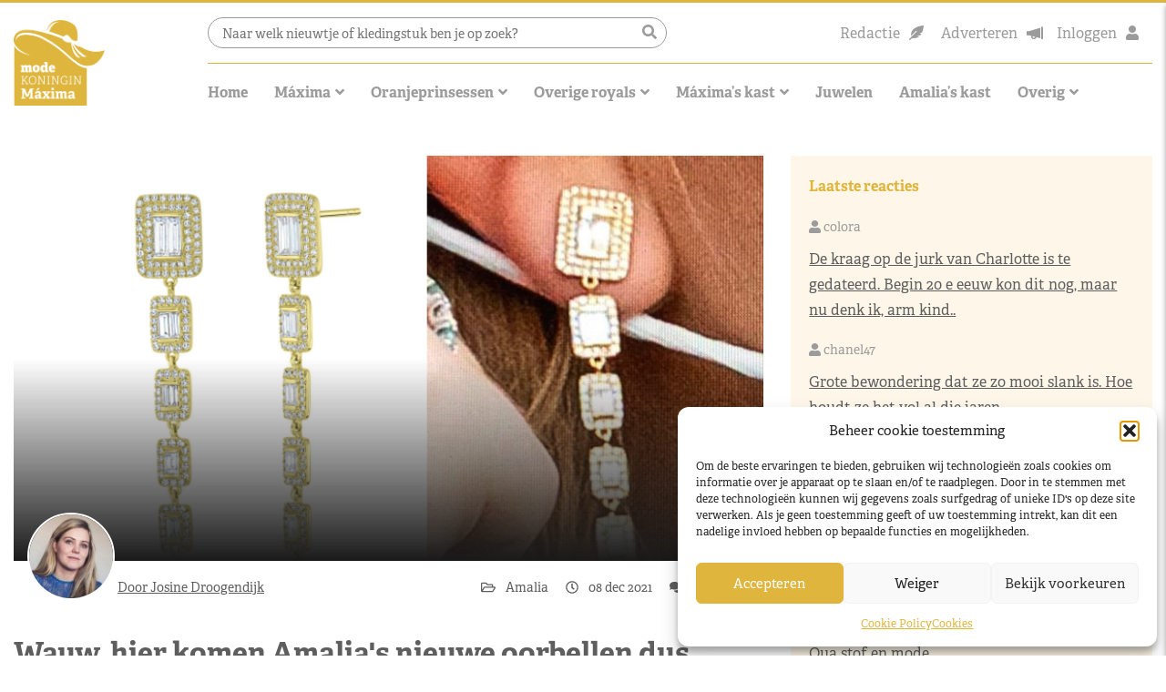

--- FILE ---
content_type: text/html; charset=UTF-8
request_url: https://www.modekoninginmaxima.nl/wauw-hier-komen-amalias-nieuwe-oorbellen-dus-vandaan/
body_size: 24486
content:
<!doctype html>
<html lang="nl-NL" class="no-js">
<head>
    <meta charset="UTF-8">
    <title>Wauw, hier komen Amalia&#039;s nieuwe oorbellen dus vandaan! - Modekoningin Máxima</title>
<link data-rocket-prefetch href="https://www.googletagmanager.com" rel="dns-prefetch">
<link data-rocket-prefetch href="https://pagead2.googlesyndication.com" rel="dns-prefetch">
<link data-rocket-prefetch href="https://stackpath.bootstrapcdn.com" rel="dns-prefetch">
<link data-rocket-prefetch href="https://cdnjs.cloudflare.com" rel="dns-prefetch"><link rel="preload" data-rocket-preload as="image" href="https://www.modekoninginmaxima.nl/wp-content/uploads/2022/07/amalia_s-800x445.png" fetchpriority="high">

    <link href="//www.google-analytics.com" rel="dns-prefetch">
    <link href="" rel="shortcut icon">

    <meta http-equiv="X-UA-Compatible" content="IE=edge,chrome=1">
    <meta name="viewport" content="width=device-width, initial-scale=1.0">
    <meta name="description"
          content="">

    <!-- Global site tag (gtag.js) - Google Analytics -->
    <script type="text/plain" data-service="google-analytics" data-category="statistics" async data-cmplz-src="https://www.googletagmanager.com/gtag/js?id=UA-9017307-1"></script>
    <script>
        window.dataLayer = window.dataLayer || [];
        function gtag(){dataLayer.push(arguments);}
        gtag('js', new Date());

        gtag('config', 'UA-9017307-1');
    </script>

    <!-- Google Tag Manager -->
    <script>(function(w,d,s,l,i){w[l]=w[l]||[];w[l].push({'gtm.start':
                new Date().getTime(),event:'gtm.js'});var f=d.getElementsByTagName(s)[0],
            j=d.createElement(s),dl=l!='dataLayer'?'&l='+l:'';j.async=true;j.src=
            'https://www.googletagmanager.com/gtm.js?id='+i+dl;f.parentNode.insertBefore(j,f);
        })(window,document,'script','dataLayer','GTM-MDX5CTZ');</script>
    <!-- End Google Tag Manager -->

    <meta name='robots' content='index, follow, max-image-preview:large, max-snippet:-1, max-video-preview:-1' />
	<style>img:is([sizes="auto" i], [sizes^="auto," i]) { contain-intrinsic-size: 3000px 1500px }</style>
	
            <script data-no-defer="1" data-ezscrex="false" data-cfasync="false" data-pagespeed-no-defer data-cookieconsent="ignore">
                var ctPublicFunctions = {"_ajax_nonce":"bc1f66f6d1","_rest_nonce":"9eb1bbc3f1","_ajax_url":"\/wp-admin\/admin-ajax.php","_rest_url":"https:\/\/www.modekoninginmaxima.nl\/wp-json\/","data__cookies_type":"none","data__ajax_type":"rest","data__bot_detector_enabled":0,"data__frontend_data_log_enabled":1,"cookiePrefix":"","wprocket_detected":true,"host_url":"www.modekoninginmaxima.nl","text__ee_click_to_select":"Click to select the whole data","text__ee_original_email":"The complete one is","text__ee_got_it":"Got it","text__ee_blocked":"Geblokkeerd","text__ee_cannot_connect":"Cannot connect","text__ee_cannot_decode":"Can not decode email. Unknown reason","text__ee_email_decoder":"CleanTalk email decoder","text__ee_wait_for_decoding":"The magic is on the way!","text__ee_decoding_process":"Please wait a few seconds while we decode the contact data."}
            </script>
        
            <script data-no-defer="1" data-ezscrex="false" data-cfasync="false" data-pagespeed-no-defer data-cookieconsent="ignore">
                var ctPublic = {"_ajax_nonce":"bc1f66f6d1","settings__forms__check_internal":"0","settings__forms__check_external":"0","settings__forms__force_protection":0,"settings__forms__search_test":"1","settings__data__bot_detector_enabled":0,"settings__sfw__anti_crawler":0,"blog_home":"https:\/\/www.modekoninginmaxima.nl\/","pixel__setting":"3","pixel__enabled":true,"pixel__url":"https:\/\/moderate3-v4.cleantalk.org\/pixel\/b286c5ef19f418db1d026d1bef8a3311.gif","data__email_check_before_post":"1","data__email_check_exist_post":0,"data__cookies_type":"none","data__key_is_ok":true,"data__visible_fields_required":true,"wl_brandname":"Anti-Spam by CleanTalk","wl_brandname_short":"CleanTalk","ct_checkjs_key":"44e59008f68db3427be74cd859f5429a1f6467c36fe72e9c6fa1dffb846b430d","emailEncoderPassKey":"6e53399495c983b8ab6eb4733cb1dd49","bot_detector_forms_excluded":"W10=","advancedCacheExists":true,"varnishCacheExists":false,"wc_ajax_add_to_cart":false}
            </script>
        
	<!-- This site is optimized with the Yoast SEO plugin v26.4 - https://yoast.com/wordpress/plugins/seo/ -->
	<link rel="canonical" href="https://www.modekoninginmaxima.nl/wauw-hier-komen-amalias-nieuwe-oorbellen-dus-vandaan/" />
	<meta property="og:locale" content="nl_NL" />
	<meta property="og:type" content="article" />
	<meta property="og:title" content="Wauw, hier komen Amalia&#039;s nieuwe oorbellen dus vandaan! - Modekoningin Máxima" />
	<meta property="og:description" content="Vandaag droeg prinses Amalia bij de Raad van State nieuwe oorbellen van goud en diamant. En tadaaa: de herkomst is bekend.&nbsp; Ik weet niet wat jij graag in je vrije tijd doet, maar mij kun je zomaar tegenkomen op de website van de grote veilinghuizen. Parels, edelstenen, kilo&#039;s goud: je struikelt er over al het&hellip;" />
	<meta property="og:url" content="https://www.modekoninginmaxima.nl/wauw-hier-komen-amalias-nieuwe-oorbellen-dus-vandaan/" />
	<meta property="og:site_name" content="Modekoningin Máxima" />
	<meta property="article:published_time" content="2021-12-08T00:00:00+00:00" />
	<meta property="article:modified_time" content="2022-07-11T11:45:18+00:00" />
	<meta property="og:image" content="https://www.modekoninginmaxima.nl/wp-content/uploads/2022/07/amalia_s.png" />
	<meta property="og:image:width" content="800" />
	<meta property="og:image:height" content="761" />
	<meta property="og:image:type" content="image/png" />
	<meta name="author" content="Josine Droogendijk" />
	<meta name="twitter:card" content="summary_large_image" />
	<meta name="twitter:label1" content="Geschreven door" />
	<meta name="twitter:data1" content="Josine Droogendijk" />
	<meta name="twitter:label2" content="Geschatte leestijd" />
	<meta name="twitter:data2" content="1 minuut" />
	<script type="application/ld+json" class="yoast-schema-graph">{"@context":"https://schema.org","@graph":[{"@type":"WebPage","@id":"https://www.modekoninginmaxima.nl/wauw-hier-komen-amalias-nieuwe-oorbellen-dus-vandaan/","url":"https://www.modekoninginmaxima.nl/wauw-hier-komen-amalias-nieuwe-oorbellen-dus-vandaan/","name":"Wauw, hier komen Amalia&#039;s nieuwe oorbellen dus vandaan! - Modekoningin Máxima","isPartOf":{"@id":"https://www.modekoninginmaxima.nl/#website"},"primaryImageOfPage":{"@id":"https://www.modekoninginmaxima.nl/wauw-hier-komen-amalias-nieuwe-oorbellen-dus-vandaan/#primaryimage"},"image":{"@id":"https://www.modekoninginmaxima.nl/wauw-hier-komen-amalias-nieuwe-oorbellen-dus-vandaan/#primaryimage"},"thumbnailUrl":"https://www.modekoninginmaxima.nl/wp-content/uploads/2022/07/amalia_s.png","datePublished":"2021-12-08T00:00:00+00:00","dateModified":"2022-07-11T11:45:18+00:00","author":{"@id":"https://www.modekoninginmaxima.nl/#/schema/person/034862e9ee111d19b5a5b902d357beda"},"breadcrumb":{"@id":"https://www.modekoninginmaxima.nl/wauw-hier-komen-amalias-nieuwe-oorbellen-dus-vandaan/#breadcrumb"},"inLanguage":"nl-NL","potentialAction":[{"@type":"ReadAction","target":["https://www.modekoninginmaxima.nl/wauw-hier-komen-amalias-nieuwe-oorbellen-dus-vandaan/"]}]},{"@type":"ImageObject","inLanguage":"nl-NL","@id":"https://www.modekoninginmaxima.nl/wauw-hier-komen-amalias-nieuwe-oorbellen-dus-vandaan/#primaryimage","url":"https://www.modekoninginmaxima.nl/wp-content/uploads/2022/07/amalia_s.png","contentUrl":"https://www.modekoninginmaxima.nl/wp-content/uploads/2022/07/amalia_s.png","width":800,"height":761},{"@type":"BreadcrumbList","@id":"https://www.modekoninginmaxima.nl/wauw-hier-komen-amalias-nieuwe-oorbellen-dus-vandaan/#breadcrumb","itemListElement":[{"@type":"ListItem","position":1,"name":"Home","item":"https://www.modekoninginmaxima.nl/"},{"@type":"ListItem","position":2,"name":"Wauw, hier komen Amalia&#039;s nieuwe oorbellen dus vandaan!"}]},{"@type":"WebSite","@id":"https://www.modekoninginmaxima.nl/#website","url":"https://www.modekoninginmaxima.nl/","name":"Modekoningin Máxima","description":"Dé website over koninklijke mode","potentialAction":[{"@type":"SearchAction","target":{"@type":"EntryPoint","urlTemplate":"https://www.modekoninginmaxima.nl/?s={search_term_string}"},"query-input":{"@type":"PropertyValueSpecification","valueRequired":true,"valueName":"search_term_string"}}],"inLanguage":"nl-NL"},{"@type":"Person","@id":"https://www.modekoninginmaxima.nl/#/schema/person/034862e9ee111d19b5a5b902d357beda","name":"Josine Droogendijk","image":{"@type":"ImageObject","inLanguage":"nl-NL","@id":"https://www.modekoninginmaxima.nl/#/schema/person/image/","url":"https://www.modekoninginmaxima.nl/wp-content/uploads/2022/07/cropped-lLYD8BWN_400x400-96x96.jpg","contentUrl":"https://www.modekoninginmaxima.nl/wp-content/uploads/2022/07/cropped-lLYD8BWN_400x400-96x96.jpg","caption":"Josine Droogendijk"},"url":"https://www.modekoninginmaxima.nl/author/josine-droogendijk/"}]}</script>
	<!-- / Yoast SEO plugin. -->


<link rel='dns-prefetch' href='//stackpath.bootstrapcdn.com' />
<link rel='dns-prefetch' href='//cdnjs.cloudflare.com' />
<link rel='dns-prefetch' href='//use.typekit.net' />

<!-- www.modekoninginmaxima.nl is managing ads with Advanced Ads 2.0.14 – https://wpadvancedads.com/ --><!--noptimize--><script id="modek-ready">
			window.advanced_ads_ready=function(e,a){a=a||"complete";var d=function(e){return"interactive"===a?"loading"!==e:"complete"===e};d(document.readyState)?e():document.addEventListener("readystatechange",(function(a){d(a.target.readyState)&&e()}),{once:"interactive"===a})},window.advanced_ads_ready_queue=window.advanced_ads_ready_queue||[];		</script>
		<!--/noptimize--><link data-minify="1" rel='stylesheet' id='dashicons-css' href='https://www.modekoninginmaxima.nl/wp-content/cache/min/1/wp-includes/css/dashicons.min.css?ver=1763646141' media='all' />
<link rel='stylesheet' id='post-views-counter-frontend-css' href='https://www.modekoninginmaxima.nl/wp-content/plugins/post-views-counter/css/frontend.min.css?ver=1.5.8' media='all' />
<style id='wp-emoji-styles-inline-css' type='text/css'>

	img.wp-smiley, img.emoji {
		display: inline !important;
		border: none !important;
		box-shadow: none !important;
		height: 1em !important;
		width: 1em !important;
		margin: 0 0.07em !important;
		vertical-align: -0.1em !important;
		background: none !important;
		padding: 0 !important;
	}
</style>
<link rel='stylesheet' id='wp-block-library-css' href='https://www.modekoninginmaxima.nl/wp-includes/css/dist/block-library/style.min.css?ver=6.8.3' media='all' />
<style id='classic-theme-styles-inline-css' type='text/css'>
/*! This file is auto-generated */
.wp-block-button__link{color:#fff;background-color:#32373c;border-radius:9999px;box-shadow:none;text-decoration:none;padding:calc(.667em + 2px) calc(1.333em + 2px);font-size:1.125em}.wp-block-file__button{background:#32373c;color:#fff;text-decoration:none}
</style>
<style id='global-styles-inline-css' type='text/css'>
:root{--wp--preset--aspect-ratio--square: 1;--wp--preset--aspect-ratio--4-3: 4/3;--wp--preset--aspect-ratio--3-4: 3/4;--wp--preset--aspect-ratio--3-2: 3/2;--wp--preset--aspect-ratio--2-3: 2/3;--wp--preset--aspect-ratio--16-9: 16/9;--wp--preset--aspect-ratio--9-16: 9/16;--wp--preset--color--black: #000000;--wp--preset--color--cyan-bluish-gray: #abb8c3;--wp--preset--color--white: #ffffff;--wp--preset--color--pale-pink: #f78da7;--wp--preset--color--vivid-red: #cf2e2e;--wp--preset--color--luminous-vivid-orange: #ff6900;--wp--preset--color--luminous-vivid-amber: #fcb900;--wp--preset--color--light-green-cyan: #7bdcb5;--wp--preset--color--vivid-green-cyan: #00d084;--wp--preset--color--pale-cyan-blue: #8ed1fc;--wp--preset--color--vivid-cyan-blue: #0693e3;--wp--preset--color--vivid-purple: #9b51e0;--wp--preset--gradient--vivid-cyan-blue-to-vivid-purple: linear-gradient(135deg,rgba(6,147,227,1) 0%,rgb(155,81,224) 100%);--wp--preset--gradient--light-green-cyan-to-vivid-green-cyan: linear-gradient(135deg,rgb(122,220,180) 0%,rgb(0,208,130) 100%);--wp--preset--gradient--luminous-vivid-amber-to-luminous-vivid-orange: linear-gradient(135deg,rgba(252,185,0,1) 0%,rgba(255,105,0,1) 100%);--wp--preset--gradient--luminous-vivid-orange-to-vivid-red: linear-gradient(135deg,rgba(255,105,0,1) 0%,rgb(207,46,46) 100%);--wp--preset--gradient--very-light-gray-to-cyan-bluish-gray: linear-gradient(135deg,rgb(238,238,238) 0%,rgb(169,184,195) 100%);--wp--preset--gradient--cool-to-warm-spectrum: linear-gradient(135deg,rgb(74,234,220) 0%,rgb(151,120,209) 20%,rgb(207,42,186) 40%,rgb(238,44,130) 60%,rgb(251,105,98) 80%,rgb(254,248,76) 100%);--wp--preset--gradient--blush-light-purple: linear-gradient(135deg,rgb(255,206,236) 0%,rgb(152,150,240) 100%);--wp--preset--gradient--blush-bordeaux: linear-gradient(135deg,rgb(254,205,165) 0%,rgb(254,45,45) 50%,rgb(107,0,62) 100%);--wp--preset--gradient--luminous-dusk: linear-gradient(135deg,rgb(255,203,112) 0%,rgb(199,81,192) 50%,rgb(65,88,208) 100%);--wp--preset--gradient--pale-ocean: linear-gradient(135deg,rgb(255,245,203) 0%,rgb(182,227,212) 50%,rgb(51,167,181) 100%);--wp--preset--gradient--electric-grass: linear-gradient(135deg,rgb(202,248,128) 0%,rgb(113,206,126) 100%);--wp--preset--gradient--midnight: linear-gradient(135deg,rgb(2,3,129) 0%,rgb(40,116,252) 100%);--wp--preset--font-size--small: 13px;--wp--preset--font-size--medium: 20px;--wp--preset--font-size--large: 36px;--wp--preset--font-size--x-large: 42px;--wp--preset--spacing--20: 0.44rem;--wp--preset--spacing--30: 0.67rem;--wp--preset--spacing--40: 1rem;--wp--preset--spacing--50: 1.5rem;--wp--preset--spacing--60: 2.25rem;--wp--preset--spacing--70: 3.38rem;--wp--preset--spacing--80: 5.06rem;--wp--preset--shadow--natural: 6px 6px 9px rgba(0, 0, 0, 0.2);--wp--preset--shadow--deep: 12px 12px 50px rgba(0, 0, 0, 0.4);--wp--preset--shadow--sharp: 6px 6px 0px rgba(0, 0, 0, 0.2);--wp--preset--shadow--outlined: 6px 6px 0px -3px rgba(255, 255, 255, 1), 6px 6px rgba(0, 0, 0, 1);--wp--preset--shadow--crisp: 6px 6px 0px rgba(0, 0, 0, 1);}:where(.is-layout-flex){gap: 0.5em;}:where(.is-layout-grid){gap: 0.5em;}body .is-layout-flex{display: flex;}.is-layout-flex{flex-wrap: wrap;align-items: center;}.is-layout-flex > :is(*, div){margin: 0;}body .is-layout-grid{display: grid;}.is-layout-grid > :is(*, div){margin: 0;}:where(.wp-block-columns.is-layout-flex){gap: 2em;}:where(.wp-block-columns.is-layout-grid){gap: 2em;}:where(.wp-block-post-template.is-layout-flex){gap: 1.25em;}:where(.wp-block-post-template.is-layout-grid){gap: 1.25em;}.has-black-color{color: var(--wp--preset--color--black) !important;}.has-cyan-bluish-gray-color{color: var(--wp--preset--color--cyan-bluish-gray) !important;}.has-white-color{color: var(--wp--preset--color--white) !important;}.has-pale-pink-color{color: var(--wp--preset--color--pale-pink) !important;}.has-vivid-red-color{color: var(--wp--preset--color--vivid-red) !important;}.has-luminous-vivid-orange-color{color: var(--wp--preset--color--luminous-vivid-orange) !important;}.has-luminous-vivid-amber-color{color: var(--wp--preset--color--luminous-vivid-amber) !important;}.has-light-green-cyan-color{color: var(--wp--preset--color--light-green-cyan) !important;}.has-vivid-green-cyan-color{color: var(--wp--preset--color--vivid-green-cyan) !important;}.has-pale-cyan-blue-color{color: var(--wp--preset--color--pale-cyan-blue) !important;}.has-vivid-cyan-blue-color{color: var(--wp--preset--color--vivid-cyan-blue) !important;}.has-vivid-purple-color{color: var(--wp--preset--color--vivid-purple) !important;}.has-black-background-color{background-color: var(--wp--preset--color--black) !important;}.has-cyan-bluish-gray-background-color{background-color: var(--wp--preset--color--cyan-bluish-gray) !important;}.has-white-background-color{background-color: var(--wp--preset--color--white) !important;}.has-pale-pink-background-color{background-color: var(--wp--preset--color--pale-pink) !important;}.has-vivid-red-background-color{background-color: var(--wp--preset--color--vivid-red) !important;}.has-luminous-vivid-orange-background-color{background-color: var(--wp--preset--color--luminous-vivid-orange) !important;}.has-luminous-vivid-amber-background-color{background-color: var(--wp--preset--color--luminous-vivid-amber) !important;}.has-light-green-cyan-background-color{background-color: var(--wp--preset--color--light-green-cyan) !important;}.has-vivid-green-cyan-background-color{background-color: var(--wp--preset--color--vivid-green-cyan) !important;}.has-pale-cyan-blue-background-color{background-color: var(--wp--preset--color--pale-cyan-blue) !important;}.has-vivid-cyan-blue-background-color{background-color: var(--wp--preset--color--vivid-cyan-blue) !important;}.has-vivid-purple-background-color{background-color: var(--wp--preset--color--vivid-purple) !important;}.has-black-border-color{border-color: var(--wp--preset--color--black) !important;}.has-cyan-bluish-gray-border-color{border-color: var(--wp--preset--color--cyan-bluish-gray) !important;}.has-white-border-color{border-color: var(--wp--preset--color--white) !important;}.has-pale-pink-border-color{border-color: var(--wp--preset--color--pale-pink) !important;}.has-vivid-red-border-color{border-color: var(--wp--preset--color--vivid-red) !important;}.has-luminous-vivid-orange-border-color{border-color: var(--wp--preset--color--luminous-vivid-orange) !important;}.has-luminous-vivid-amber-border-color{border-color: var(--wp--preset--color--luminous-vivid-amber) !important;}.has-light-green-cyan-border-color{border-color: var(--wp--preset--color--light-green-cyan) !important;}.has-vivid-green-cyan-border-color{border-color: var(--wp--preset--color--vivid-green-cyan) !important;}.has-pale-cyan-blue-border-color{border-color: var(--wp--preset--color--pale-cyan-blue) !important;}.has-vivid-cyan-blue-border-color{border-color: var(--wp--preset--color--vivid-cyan-blue) !important;}.has-vivid-purple-border-color{border-color: var(--wp--preset--color--vivid-purple) !important;}.has-vivid-cyan-blue-to-vivid-purple-gradient-background{background: var(--wp--preset--gradient--vivid-cyan-blue-to-vivid-purple) !important;}.has-light-green-cyan-to-vivid-green-cyan-gradient-background{background: var(--wp--preset--gradient--light-green-cyan-to-vivid-green-cyan) !important;}.has-luminous-vivid-amber-to-luminous-vivid-orange-gradient-background{background: var(--wp--preset--gradient--luminous-vivid-amber-to-luminous-vivid-orange) !important;}.has-luminous-vivid-orange-to-vivid-red-gradient-background{background: var(--wp--preset--gradient--luminous-vivid-orange-to-vivid-red) !important;}.has-very-light-gray-to-cyan-bluish-gray-gradient-background{background: var(--wp--preset--gradient--very-light-gray-to-cyan-bluish-gray) !important;}.has-cool-to-warm-spectrum-gradient-background{background: var(--wp--preset--gradient--cool-to-warm-spectrum) !important;}.has-blush-light-purple-gradient-background{background: var(--wp--preset--gradient--blush-light-purple) !important;}.has-blush-bordeaux-gradient-background{background: var(--wp--preset--gradient--blush-bordeaux) !important;}.has-luminous-dusk-gradient-background{background: var(--wp--preset--gradient--luminous-dusk) !important;}.has-pale-ocean-gradient-background{background: var(--wp--preset--gradient--pale-ocean) !important;}.has-electric-grass-gradient-background{background: var(--wp--preset--gradient--electric-grass) !important;}.has-midnight-gradient-background{background: var(--wp--preset--gradient--midnight) !important;}.has-small-font-size{font-size: var(--wp--preset--font-size--small) !important;}.has-medium-font-size{font-size: var(--wp--preset--font-size--medium) !important;}.has-large-font-size{font-size: var(--wp--preset--font-size--large) !important;}.has-x-large-font-size{font-size: var(--wp--preset--font-size--x-large) !important;}
:where(.wp-block-post-template.is-layout-flex){gap: 1.25em;}:where(.wp-block-post-template.is-layout-grid){gap: 1.25em;}
:where(.wp-block-columns.is-layout-flex){gap: 2em;}:where(.wp-block-columns.is-layout-grid){gap: 2em;}
:root :where(.wp-block-pullquote){font-size: 1.5em;line-height: 1.6;}
</style>
<link rel='stylesheet' id='cleantalk-public-css-css' href='https://www.modekoninginmaxima.nl/wp-content/plugins/cleantalk-spam-protect/css/cleantalk-public.min.css?ver=6.68_1764058592' media='all' />
<link rel='stylesheet' id='cleantalk-email-decoder-css-css' href='https://www.modekoninginmaxima.nl/wp-content/plugins/cleantalk-spam-protect/css/cleantalk-email-decoder.min.css?ver=6.68_1764058592' media='all' />
<link data-minify="1" rel='stylesheet' id='wp-polls-css' href='https://www.modekoninginmaxima.nl/wp-content/cache/min/1/wp-content/plugins/wp-polls/polls-css.css?ver=1763646141' media='all' />
<style id='wp-polls-inline-css' type='text/css'>
.wp-polls .pollbar {
	margin: 1px;
	font-size: 6px;
	line-height: 8px;
	height: 8px;
	background: #DFB53D;
	border: 1px solid #DFB53D;
}

</style>
<link data-minify="1" rel='stylesheet' id='wp-postratings-css' href='https://www.modekoninginmaxima.nl/wp-content/cache/min/1/wp-content/plugins/wp-postratings/css/postratings-css.css?ver=1763646141' media='all' />
<link rel='stylesheet' id='cmplz-general-css' href='https://www.modekoninginmaxima.nl/wp-content/plugins/complianz-gdpr/assets/css/cookieblocker.min.css?ver=1764058626' media='all' />
<link data-minify="1" rel='stylesheet' id='bootstrap-css-css' href='https://www.modekoninginmaxima.nl/wp-content/cache/min/1/bootstrap/4.2.1/css/bootstrap.min.css?ver=1763646141' media='all' />
<link data-minify="1" rel='stylesheet' id='slickcss-css' href='https://www.modekoninginmaxima.nl/wp-content/cache/min/1/ajax/libs/slick-carousel/1.9.0/slick.css?ver=1763646141' media='all' />
<link data-minify="1" rel='stylesheet' id='fonts-css' href='https://www.modekoninginmaxima.nl/wp-content/cache/min/1/vvo3lku.css?ver=1763646142' media='all' />
<link data-minify="1" rel='stylesheet' id='html5blank-css' href='https://www.modekoninginmaxima.nl/wp-content/cache/min/1/wp-content/themes/theme-folder/style.css?ver=1763646142' media='all' />
<link data-minify="1" rel='stylesheet' id='customcss-css' href='https://www.modekoninginmaxima.nl/wp-content/cache/min/1/wp-content/themes/theme-folder/css/style.css?ver=1763646142' media='all' />
<link rel='stylesheet' id='font-awesome-5-css1-css' href='https://www.modekoninginmaxima.nl/wp-content/themes/theme-folder/assets/fontawesome/css/fontawesome.min.css' media='all' />
<link data-minify="1" rel='stylesheet' id='font-awesome-5-css2-css' href='https://www.modekoninginmaxima.nl/wp-content/cache/min/1/wp-content/themes/theme-folder/assets/fontawesome/css/solid.min.css?ver=1763646142' media='all' />
<link data-minify="1" rel='stylesheet' id='font-awesome-5-css3-css' href='https://www.modekoninginmaxima.nl/wp-content/cache/min/1/wp-content/themes/theme-folder/assets/fontawesome/css/regular.min.css?ver=1763646142' media='all' />
<link data-minify="1" rel='stylesheet' id='font-awesome-5-css4-css' href='https://www.modekoninginmaxima.nl/wp-content/cache/min/1/wp-content/themes/theme-folder/assets/fontawesome/css/brands.min.css?ver=1763646142' media='all' />
<link data-minify="1" rel='stylesheet' id='wpdiscuz-frontend-css-css' href='https://www.modekoninginmaxima.nl/wp-content/cache/min/1/wp-content/plugins/wpdiscuz/themes/default/style.css?ver=1763646142' media='all' />
<style id='wpdiscuz-frontend-css-inline-css' type='text/css'>
 #wpdcom .wpd-blog-administrator .wpd-comment-label{color:#ffffff;background-color:#dfb53d;border:none}#wpdcom .wpd-blog-administrator .wpd-comment-author, #wpdcom .wpd-blog-administrator .wpd-comment-author a{color:#dfb53d}#wpdcom.wpd-layout-1 .wpd-comment .wpd-blog-administrator .wpd-avatar img{border-color:#dfb53d}#wpdcom.wpd-layout-2 .wpd-comment.wpd-reply .wpd-comment-wrap.wpd-blog-administrator{border-left:3px solid #dfb53d}#wpdcom.wpd-layout-2 .wpd-comment .wpd-blog-administrator .wpd-avatar img{border-bottom-color:#dfb53d}#wpdcom.wpd-layout-3 .wpd-blog-administrator .wpd-comment-subheader{border-top:1px dashed #dfb53d}#wpdcom.wpd-layout-3 .wpd-reply .wpd-blog-administrator .wpd-comment-right{border-left:1px solid #dfb53d}#wpdcom .wpd-blog-editor .wpd-comment-label{color:#ffffff;background-color:#dfb53d;border:none}#wpdcom .wpd-blog-editor .wpd-comment-author, #wpdcom .wpd-blog-editor .wpd-comment-author a{color:#dfb53d}#wpdcom.wpd-layout-1 .wpd-comment .wpd-blog-editor .wpd-avatar img{border-color:#dfb53d}#wpdcom.wpd-layout-2 .wpd-comment.wpd-reply .wpd-comment-wrap.wpd-blog-editor{border-left:3px solid #dfb53d}#wpdcom.wpd-layout-2 .wpd-comment .wpd-blog-editor .wpd-avatar img{border-bottom-color:#dfb53d}#wpdcom.wpd-layout-3 .wpd-blog-editor .wpd-comment-subheader{border-top:1px dashed #dfb53d}#wpdcom.wpd-layout-3 .wpd-reply .wpd-blog-editor .wpd-comment-right{border-left:1px solid #dfb53d}#wpdcom .wpd-blog-author .wpd-comment-label{color:#ffffff;background-color:#dfb53d;border:none}#wpdcom .wpd-blog-author .wpd-comment-author, #wpdcom .wpd-blog-author .wpd-comment-author a{color:#dfb53d}#wpdcom.wpd-layout-1 .wpd-comment .wpd-blog-author .wpd-avatar img{border-color:#dfb53d}#wpdcom.wpd-layout-2 .wpd-comment .wpd-blog-author .wpd-avatar img{border-bottom-color:#dfb53d}#wpdcom.wpd-layout-3 .wpd-blog-author .wpd-comment-subheader{border-top:1px dashed #dfb53d}#wpdcom.wpd-layout-3 .wpd-reply .wpd-blog-author .wpd-comment-right{border-left:1px solid #dfb53d}#wpdcom .wpd-blog-contributor .wpd-comment-label{color:#ffffff;background-color:#dfb53d;border:none}#wpdcom .wpd-blog-contributor .wpd-comment-author, #wpdcom .wpd-blog-contributor .wpd-comment-author a{color:#dfb53d}#wpdcom.wpd-layout-1 .wpd-comment .wpd-blog-contributor .wpd-avatar img{border-color:#dfb53d}#wpdcom.wpd-layout-2 .wpd-comment .wpd-blog-contributor .wpd-avatar img{border-bottom-color:#dfb53d}#wpdcom.wpd-layout-3 .wpd-blog-contributor .wpd-comment-subheader{border-top:1px dashed #dfb53d}#wpdcom.wpd-layout-3 .wpd-reply .wpd-blog-contributor .wpd-comment-right{border-left:1px solid #dfb53d}#wpdcom .wpd-blog-subscriber .wpd-comment-label{color:#ffffff;background-color:#dfb53d;border:none}#wpdcom .wpd-blog-subscriber .wpd-comment-author, #wpdcom .wpd-blog-subscriber .wpd-comment-author a{color:#dfb53d}#wpdcom.wpd-layout-2 .wpd-comment .wpd-blog-subscriber .wpd-avatar img{border-bottom-color:#dfb53d}#wpdcom.wpd-layout-3 .wpd-blog-subscriber .wpd-comment-subheader{border-top:1px dashed #dfb53d}#wpdcom .wpd-blog-wpseo_manager .wpd-comment-label{color:#ffffff;background-color:#dfb53d;border:none}#wpdcom .wpd-blog-wpseo_manager .wpd-comment-author, #wpdcom .wpd-blog-wpseo_manager .wpd-comment-author a{color:#dfb53d}#wpdcom.wpd-layout-1 .wpd-comment .wpd-blog-wpseo_manager .wpd-avatar img{border-color:#dfb53d}#wpdcom.wpd-layout-2 .wpd-comment .wpd-blog-wpseo_manager .wpd-avatar img{border-bottom-color:#dfb53d}#wpdcom.wpd-layout-3 .wpd-blog-wpseo_manager .wpd-comment-subheader{border-top:1px dashed #dfb53d}#wpdcom.wpd-layout-3 .wpd-reply .wpd-blog-wpseo_manager .wpd-comment-right{border-left:1px solid #dfb53d}#wpdcom .wpd-blog-wpseo_editor .wpd-comment-label{color:#ffffff;background-color:#dfb53d;border:none}#wpdcom .wpd-blog-wpseo_editor .wpd-comment-author, #wpdcom .wpd-blog-wpseo_editor .wpd-comment-author a{color:#dfb53d}#wpdcom.wpd-layout-1 .wpd-comment .wpd-blog-wpseo_editor .wpd-avatar img{border-color:#dfb53d}#wpdcom.wpd-layout-2 .wpd-comment .wpd-blog-wpseo_editor .wpd-avatar img{border-bottom-color:#dfb53d}#wpdcom.wpd-layout-3 .wpd-blog-wpseo_editor .wpd-comment-subheader{border-top:1px dashed #dfb53d}#wpdcom.wpd-layout-3 .wpd-reply .wpd-blog-wpseo_editor .wpd-comment-right{border-left:1px solid #dfb53d}#wpdcom .wpd-blog-moderator .wpd-comment-label{color:#ffffff;background-color:#00B38F;border:none}#wpdcom .wpd-blog-moderator .wpd-comment-author, #wpdcom .wpd-blog-moderator .wpd-comment-author a{color:#00B38F}#wpdcom.wpd-layout-1 .wpd-comment .wpd-blog-moderator .wpd-avatar img{border-color:#00B38F}#wpdcom.wpd-layout-2 .wpd-comment .wpd-blog-moderator .wpd-avatar img{border-bottom-color:#00B38F}#wpdcom.wpd-layout-3 .wpd-blog-moderator .wpd-comment-subheader{border-top:1px dashed #00B38F}#wpdcom.wpd-layout-3 .wpd-reply .wpd-blog-moderator .wpd-comment-right{border-left:1px solid #00B38F}#wpdcom .wpd-blog-post_author .wpd-comment-label{color:#ffffff;background-color:#dfb53d;border:none}#wpdcom .wpd-blog-post_author .wpd-comment-author, #wpdcom .wpd-blog-post_author .wpd-comment-author a{color:#dfb53d}#wpdcom .wpd-blog-post_author .wpd-avatar img{border-color:#dfb53d}#wpdcom.wpd-layout-1 .wpd-comment .wpd-blog-post_author .wpd-avatar img{border-color:#dfb53d}#wpdcom.wpd-layout-2 .wpd-comment.wpd-reply .wpd-comment-wrap.wpd-blog-post_author{border-left:3px solid #dfb53d}#wpdcom.wpd-layout-2 .wpd-comment .wpd-blog-post_author .wpd-avatar img{border-bottom-color:#dfb53d}#wpdcom.wpd-layout-3 .wpd-blog-post_author .wpd-comment-subheader{border-top:1px dashed #dfb53d}#wpdcom.wpd-layout-3 .wpd-reply .wpd-blog-post_author .wpd-comment-right{border-left:1px solid #dfb53d}#wpdcom .wpd-blog-guest .wpd-comment-label{color:#ffffff;background-color:#5e5e5e;border:none}#wpdcom .wpd-blog-guest .wpd-comment-author, #wpdcom .wpd-blog-guest .wpd-comment-author a{color:#5e5e5e}#wpdcom.wpd-layout-3 .wpd-blog-guest .wpd-comment-subheader{border-top:1px dashed #5e5e5e}#comments, #respond, .comments-area, #wpdcom{}#wpdcom .ql-editor > *{color:#777777}#wpdcom .ql-editor::before{}#wpdcom .ql-toolbar{border:1px solid #f1f1f1;border-top:none}#wpdcom .ql-container{border:1px solid #f1f1f1;border-bottom:none}#wpdcom .wpd-form-row .wpdiscuz-item input[type="text"], #wpdcom .wpd-form-row .wpdiscuz-item input[type="email"], #wpdcom .wpd-form-row .wpdiscuz-item input[type="url"], #wpdcom .wpd-form-row .wpdiscuz-item input[type="color"], #wpdcom .wpd-form-row .wpdiscuz-item input[type="date"], #wpdcom .wpd-form-row .wpdiscuz-item input[type="datetime"], #wpdcom .wpd-form-row .wpdiscuz-item input[type="datetime-local"], #wpdcom .wpd-form-row .wpdiscuz-item input[type="month"], #wpdcom .wpd-form-row .wpdiscuz-item input[type="number"], #wpdcom .wpd-form-row .wpdiscuz-item input[type="time"], #wpdcom textarea, #wpdcom select{border:1px solid #f1f1f1;color:#777777}#wpdcom .wpd-form-row .wpdiscuz-item textarea{border:1px solid #f1f1f1}#wpdcom input::placeholder, #wpdcom textarea::placeholder, #wpdcom input::-moz-placeholder, #wpdcom textarea::-webkit-input-placeholder{}#wpdcom .wpd-comment-text{color:#777777}#wpdcom .wpd-thread-head .wpd-thread-info{border-bottom:2px solid #dfb53d}#wpdcom .wpd-thread-head .wpd-thread-info.wpd-reviews-tab svg{fill:#dfb53d}#wpdcom .wpd-thread-head .wpdiscuz-user-settings{border-bottom:2px solid #dfb53d}#wpdcom .wpd-thread-head .wpdiscuz-user-settings:hover{color:#dfb53d}#wpdcom .wpd-comment .wpd-follow-link:hover{color:#dfb53d}#wpdcom .wpd-comment-status .wpd-sticky{color:#dfb53d}#wpdcom .wpd-thread-filter .wpdf-active{color:#dfb53d;border-bottom-color:#dfb53d}#wpdcom .wpd-comment-info-bar{border:1px dashed #e6c464;background:#fcf8ec}#wpdcom .wpd-comment-info-bar .wpd-current-view i{color:#dfb53d}#wpdcom .wpd-filter-view-all:hover{background:#dfb53d}#wpdcom .wpdiscuz-item .wpdiscuz-rating > label{color:#DDDDDD}#wpdcom .wpdiscuz-item .wpdiscuz-rating:not(:checked) > label:hover, .wpdiscuz-rating:not(:checked) > label:hover ~ label{}#wpdcom .wpdiscuz-item .wpdiscuz-rating > input ~ label:hover, #wpdcom .wpdiscuz-item .wpdiscuz-rating > input:not(:checked) ~ label:hover ~ label, #wpdcom .wpdiscuz-item .wpdiscuz-rating > input:not(:checked) ~ label:hover ~ label{color:#FFED85}#wpdcom .wpdiscuz-item .wpdiscuz-rating > input:checked ~ label:hover, #wpdcom .wpdiscuz-item .wpdiscuz-rating > input:checked ~ label:hover, #wpdcom .wpdiscuz-item .wpdiscuz-rating > label:hover ~ input:checked ~ label, #wpdcom .wpdiscuz-item .wpdiscuz-rating > input:checked + label:hover ~ label, #wpdcom .wpdiscuz-item .wpdiscuz-rating > input:checked ~ label:hover ~ label, .wpd-custom-field .wcf-active-star, #wpdcom .wpdiscuz-item .wpdiscuz-rating > input:checked ~ label{color:#FFD700}#wpd-post-rating .wpd-rating-wrap .wpd-rating-stars svg .wpd-star{fill:#DDDDDD}#wpd-post-rating .wpd-rating-wrap .wpd-rating-stars svg .wpd-active{fill:#FFD700}#wpd-post-rating .wpd-rating-wrap .wpd-rate-starts svg .wpd-star{fill:#DDDDDD}#wpd-post-rating .wpd-rating-wrap .wpd-rate-starts:hover svg .wpd-star{fill:#FFED85}#wpd-post-rating.wpd-not-rated .wpd-rating-wrap .wpd-rate-starts svg:hover ~ svg .wpd-star{fill:#DDDDDD}.wpdiscuz-post-rating-wrap .wpd-rating .wpd-rating-wrap .wpd-rating-stars svg .wpd-star{fill:#DDDDDD}.wpdiscuz-post-rating-wrap .wpd-rating .wpd-rating-wrap .wpd-rating-stars svg .wpd-active{fill:#FFD700}#wpdcom .wpd-comment .wpd-follow-active{color:#ff7a00}#wpdcom .page-numbers{color:#555;border:#555 1px solid}#wpdcom span.current{background:#555}#wpdcom.wpd-layout-1 .wpd-new-loaded-comment > .wpd-comment-wrap > .wpd-comment-right{background:#fef7e9}#wpdcom.wpd-layout-2 .wpd-new-loaded-comment.wpd-comment > .wpd-comment-wrap > .wpd-comment-right{background:#fef7e9}#wpdcom.wpd-layout-2 .wpd-new-loaded-comment.wpd-comment.wpd-reply > .wpd-comment-wrap > .wpd-comment-right{background:transparent}#wpdcom.wpd-layout-2 .wpd-new-loaded-comment.wpd-comment.wpd-reply > .wpd-comment-wrap{background:#fef7e9}#wpdcom.wpd-layout-3 .wpd-new-loaded-comment.wpd-comment > .wpd-comment-wrap > .wpd-comment-right{background:#fef7e9}#wpdcom .wpd-follow:hover i, #wpdcom .wpd-unfollow:hover i, #wpdcom .wpd-comment .wpd-follow-active:hover i{color:#dfb53d}#wpdcom .wpdiscuz-readmore{cursor:pointer;color:#dfb53d}.wpd-custom-field .wcf-pasiv-star, #wpcomm .wpdiscuz-item .wpdiscuz-rating > label{color:#DDDDDD}.wpd-wrapper .wpd-list-item.wpd-active{border-top:3px solid #dfb53d}#wpdcom.wpd-layout-2 .wpd-comment.wpd-reply.wpd-unapproved-comment .wpd-comment-wrap{border-left:3px solid #fef7e9}#wpdcom.wpd-layout-3 .wpd-comment.wpd-reply.wpd-unapproved-comment .wpd-comment-right{border-left:1px solid #fef7e9}#wpdcom .wpd-prim-button{background-color:#dfb53d;color:#FFFFFF}#wpdcom .wpd_label__check i.wpdicon-on{color:#dfb53d;border:1px solid #efda9e}#wpd-bubble-wrapper #wpd-bubble-all-comments-count{color:#dfb53d}#wpd-bubble-wrapper > div{background-color:#dfb53d}#wpd-bubble-wrapper > #wpd-bubble #wpd-bubble-add-message{background-color:#dfb53d}#wpd-bubble-wrapper > #wpd-bubble #wpd-bubble-add-message::before{border-left-color:#dfb53d;border-right-color:#dfb53d}#wpd-bubble-wrapper.wpd-right-corner > #wpd-bubble #wpd-bubble-add-message::before{border-left-color:#dfb53d;border-right-color:#dfb53d}.wpd-inline-icon-wrapper path.wpd-inline-icon-first{fill:#dfb53d}.wpd-inline-icon-count{background-color:#dfb53d}.wpd-inline-icon-count::before{border-right-color:#dfb53d}.wpd-inline-form-wrapper::before{border-bottom-color:#dfb53d}.wpd-inline-form-question{background-color:#dfb53d}.wpd-inline-form{background-color:#dfb53d}.wpd-last-inline-comments-wrapper{border-color:#dfb53d}.wpd-last-inline-comments-wrapper::before{border-bottom-color:#dfb53d}.wpd-last-inline-comments-wrapper .wpd-view-all-inline-comments{background:#dfb53d}.wpd-last-inline-comments-wrapper .wpd-view-all-inline-comments:hover,.wpd-last-inline-comments-wrapper .wpd-view-all-inline-comments:active,.wpd-last-inline-comments-wrapper .wpd-view-all-inline-comments:focus{background-color:#dfb53d}#wpdcom .ql-snow .ql-tooltip[data-mode="link"]::before{content:"Link invoeren:"}#wpdcom .ql-snow .ql-tooltip.ql-editing a.ql-action::after{content:"Opslaan"}.comments-area{width:auto}
</style>
<link data-minify="1" rel='stylesheet' id='wpdiscuz-fa-css' href='https://www.modekoninginmaxima.nl/wp-content/cache/min/1/wp-content/plugins/wpdiscuz/assets/third-party/font-awesome-5.13.0/css/fa.min.css?ver=1763646142' media='all' />
<link rel='stylesheet' id='wpdiscuz-combo-css-css' href='https://www.modekoninginmaxima.nl/wp-content/plugins/wpdiscuz/assets/css/wpdiscuz-combo.min.css?ver=6.8.3' media='all' />
<script type="text/javascript" src="https://www.modekoninginmaxima.nl/wp-includes/js/jquery/jquery.min.js?ver=3.7.1" id="jquery-core-js"></script>
<script type="text/javascript" src="https://www.modekoninginmaxima.nl/wp-includes/js/jquery/jquery-migrate.min.js?ver=3.4.1" id="jquery-migrate-js"></script>
<script type="text/javascript" src="https://www.modekoninginmaxima.nl/wp-content/themes/theme-folder/js/scripts.js" id="customscript-js"></script>
<script type="text/javascript" src="https://www.modekoninginmaxima.nl/wp-content/themes/theme-folder/assets/fontawesome/js/fontawesome.min.js" id="font-awesome-5-js1-js"></script>
<script type="text/javascript" src="https://www.modekoninginmaxima.nl/wp-content/themes/theme-folder/assets/fontawesome/js/solid.min.js" id="font-awesome-5-js2-js"></script>
<script type="text/javascript" src="https://www.modekoninginmaxima.nl/wp-content/themes/theme-folder/assets/fontawesome/js/regular.min.js" id="font-awesome-5-js3-js"></script>
<script type="text/javascript" src="https://www.modekoninginmaxima.nl/wp-content/themes/theme-folder/assets/fontawesome/js/brands.min.js" id="font-awesome-5-js4-js"></script>
<script type="text/javascript" id="post-views-counter-frontend-js-before">
/* <![CDATA[ */
var pvcArgsFrontend = {"mode":"js","postID":40172,"requestURL":"https:\/\/www.modekoninginmaxima.nl\/wp-admin\/admin-ajax.php","nonce":"ab513ab53c","dataStorage":"cookies","multisite":false,"path":"\/","domain":""};
/* ]]> */
</script>
<script type="text/javascript" src="https://www.modekoninginmaxima.nl/wp-content/plugins/post-views-counter/js/frontend.min.js?ver=1.5.8" id="post-views-counter-frontend-js"></script>
<script type="text/javascript" src="https://www.modekoninginmaxima.nl/wp-content/plugins/cleantalk-spam-protect/js/apbct-public-bundle_gathering.min.js?ver=6.68_1764058592" id="apbct-public-bundle_gathering.min-js-js"></script>
<link rel="https://api.w.org/" href="https://www.modekoninginmaxima.nl/wp-json/" /><link rel="alternate" title="JSON" type="application/json" href="https://www.modekoninginmaxima.nl/wp-json/wp/v2/posts/40172" /><link rel="alternate" title="oEmbed (JSON)" type="application/json+oembed" href="https://www.modekoninginmaxima.nl/wp-json/oembed/1.0/embed?url=https%3A%2F%2Fwww.modekoninginmaxima.nl%2Fwauw-hier-komen-amalias-nieuwe-oorbellen-dus-vandaan%2F" />
<link rel="alternate" title="oEmbed (XML)" type="text/xml+oembed" href="https://www.modekoninginmaxima.nl/wp-json/oembed/1.0/embed?url=https%3A%2F%2Fwww.modekoninginmaxima.nl%2Fwauw-hier-komen-amalias-nieuwe-oorbellen-dus-vandaan%2F&#038;format=xml" />
			<style>.cmplz-hidden {
					display: none !important;
				}</style><script  async src="https://pagead2.googlesyndication.com/pagead/js/adsbygoogle.js?client=ca-pub-1136101683532579" crossorigin="anonymous"></script><link rel="icon" href="https://www.modekoninginmaxima.nl/wp-content/uploads/2022/06/Mode-Koningin-Máxima.svg" sizes="32x32" />
<link rel="icon" href="https://www.modekoninginmaxima.nl/wp-content/uploads/2022/06/Mode-Koningin-Máxima.svg" sizes="192x192" />
<link rel="apple-touch-icon" href="https://www.modekoninginmaxima.nl/wp-content/uploads/2022/06/Mode-Koningin-Máxima.svg" />
<meta name="msapplication-TileImage" content="https://www.modekoninginmaxima.nl/wp-content/uploads/2022/06/Mode-Koningin-Máxima.svg" />
		<style type="text/css" id="wp-custom-css">
			.otgs-development-site-front-end {
	display: none;
}

.wp-block-embed.aligncenter .wp-block-embed__wrapper {
	text-align: center;
}		</style>
		<noscript><style id="rocket-lazyload-nojs-css">.rll-youtube-player, [data-lazy-src]{display:none !important;}</style></noscript>

<meta name="generator" content="WP Rocket 3.20.1.2" data-wpr-features="wpr_lazyload_images wpr_preconnect_external_domains wpr_oci wpr_minify_css wpr_desktop" /></head>
<body data-cmplz=1 class="wp-singular post-template-default single single-post postid-40172 single-format-standard wp-theme-theme-folder wauw-hier-komen-amalias-nieuwe-oorbellen-dus-vandaan aa-prefix-modek-">

<!-- Google Tag Manager (noscript) -->
<noscript><iframe src="https://www.googletagmanager.com/ns.html?id=GTM-MDX5CTZ"
                  height="0" width="0" style="display:none;visibility:hidden"></iframe></noscript>
<!-- End Google Tag Manager (noscript) -->

<!-- wrapper -->
<div  class="wrapper" id="main">

    <!-- header -->
    <header  class="header" role="banner">

        <div  class="container">
            <div class="row d-flex main-row align-items-end">
                <div class="col-3 col-lg-2">
                    <!-- logo -->
                    <div class="logo">
                        <a href="https://www.modekoninginmaxima.nl">
                            <img src="https://www.modekoninginmaxima.nl/wp-content/uploads/2022/04/MKM_avatar_goud.png" alt="Logo"
                                 class="logo-img">
                        </a>
                    </div>
                    <!-- /logo -->
                </div>
                <div class="col-9 col-lg-10">
                    <div class="top-bar d-none d-sm-block py-3">
                        <div class="row">
                            <div class="col-5 col-xl-6 d-none d-lg-inline-block">
                                <!-- search -->
<form class="search" method="get" action="https://www.modekoninginmaxima.nl" role="search">
	<input class="search-input" type="search" name="s" placeholder="Naar welk nieuwtje of kledingstuk ben je op zoek?">
	<button class="search-submit" type="submit" role="button">
        <i class="fas fa-search"></i>
    </button>
</form>
<!-- /search -->
                            </div>
                            <div class="col-12 col-lg-7 col-xl-6 d-flex align-items-center justify-content-end">
                                <ul id="menu-extra-menu" class="menu"><li id="menu-item-36" class="redactie menu-item menu-item-type-custom menu-item-object-custom menu-item-36"><a href="/contact?onderwerp=Redactie">Redactie</a></li>
<li id="menu-item-37" class="adverteren menu-item menu-item-type-custom menu-item-object-custom menu-item-37"><a href="/contact?onderwerp=Adverteren">Adverteren</a></li>
</ul>

                                <ul>
                                    <li>
                                                                                    <a class="account" href="https://www.modekoninginmaxima.nl/wp-login.php?redirect_to=https%3A%2F%2Fwww.modekoninginmaxima.nl">Inloggen</a>
                                                                            </li>
                                </ul>

                            </div>
                        </div>
                    </div>
                    <div class="main-bar d-block">
                        <div  class="inner">
                            <nav class="nav menu d-none d-lg-inline-block" role="navigation">
                                <ul><li id="menu-item-29" class="menu-item menu-item-type-post_type menu-item-object-page menu-item-home menu-item-29"><a href="https://www.modekoninginmaxima.nl/">Home</a></li>
<li id="menu-item-174" class="menu-item menu-item-type-taxonomy menu-item-object-category current-post-ancestor current-menu-parent current-post-parent menu-item-has-children menu-item-174"><a href="https://www.modekoninginmaxima.nl/maxima/">Máxima</a>
<ul class="sub-menu">
	<li id="menu-item-42026" class="menu-item menu-item-type-taxonomy menu-item-object-category menu-item-42026"><a href="https://www.modekoninginmaxima.nl/maxima/modenieuws-maxima/">Modenieuws</a></li>
	<li id="menu-item-42032" class="menu-item menu-item-type-taxonomy menu-item-object-category menu-item-42032"><a href="https://www.modekoninginmaxima.nl/maxima/outfit-van-de-maand/">Outfit van de maand</a></li>
	<li id="menu-item-99045" class="menu-item menu-item-type-taxonomy menu-item-object-category menu-item-99045"><a href="https://www.modekoninginmaxima.nl/herdragen-kleding/">Herdragen kleding</a></li>
	<li id="menu-item-42031" class="menu-item menu-item-type-taxonomy menu-item-object-category menu-item-42031"><a href="https://www.modekoninginmaxima.nl/maxima/ontwerpers-maxima/">Ontwerpers</a></li>
	<li id="menu-item-42030" class="menu-item menu-item-type-taxonomy menu-item-object-category menu-item-42030"><a href="https://www.modekoninginmaxima.nl/maxima/accessoires/">Accessoires</a></li>
</ul>
</li>
<li id="menu-item-177" class="menu-item menu-item-type-taxonomy menu-item-object-category current-post-ancestor menu-item-has-children menu-item-177"><a href="https://www.modekoninginmaxima.nl/oranjeprinsessen/">Oranjeprinsessen</a>
<ul class="sub-menu">
	<li id="menu-item-42036" class="menu-item menu-item-type-taxonomy menu-item-object-category menu-item-42036"><a href="https://www.modekoninginmaxima.nl/oranjeprinsessen/beatrix/">Beatrix</a></li>
	<li id="menu-item-42034" class="menu-item menu-item-type-taxonomy menu-item-object-category current-post-ancestor current-menu-parent current-post-parent menu-item-42034"><a href="https://www.modekoninginmaxima.nl/oranjeprinsessen/amalia/">Amalia</a></li>
	<li id="menu-item-42033" class="menu-item menu-item-type-taxonomy menu-item-object-category menu-item-42033"><a href="https://www.modekoninginmaxima.nl/oranjeprinsessen/alexia/">Alexia</a></li>
	<li id="menu-item-42035" class="menu-item menu-item-type-taxonomy menu-item-object-category menu-item-42035"><a href="https://www.modekoninginmaxima.nl/oranjeprinsessen/ariane/">Ariane</a></li>
	<li id="menu-item-42037" class="menu-item menu-item-type-taxonomy menu-item-object-category menu-item-42037"><a href="https://www.modekoninginmaxima.nl/oranjeprinsessen/laurentien/">Laurentien</a></li>
	<li id="menu-item-42038" class="menu-item menu-item-type-taxonomy menu-item-object-category menu-item-42038"><a href="https://www.modekoninginmaxima.nl/oranjeprinsessen/mabel/">Mabel</a></li>
</ul>
</li>
<li id="menu-item-176" class="menu-item menu-item-type-taxonomy menu-item-object-category menu-item-has-children menu-item-176"><a href="https://www.modekoninginmaxima.nl/overige-royals/">Overige royals</a>
<ul class="sub-menu">
	<li id="menu-item-67972" class="menu-item menu-item-type-taxonomy menu-item-object-category menu-item-67972"><a href="https://www.modekoninginmaxima.nl/overige-royals/belgie/">België</a></li>
	<li id="menu-item-67973" class="menu-item menu-item-type-taxonomy menu-item-object-category menu-item-67973"><a href="https://www.modekoninginmaxima.nl/overige-royals/denemarken/">Denemarken</a></li>
	<li id="menu-item-81548" class="menu-item menu-item-type-taxonomy menu-item-object-category menu-item-81548"><a href="https://www.modekoninginmaxima.nl/overige-royals/jordanie/">Jordanië</a></li>
	<li id="menu-item-77005" class="menu-item menu-item-type-taxonomy menu-item-object-category menu-item-77005"><a href="https://www.modekoninginmaxima.nl/overige-royals/luxemburg/">Luxemburg</a></li>
	<li id="menu-item-92163" class="menu-item menu-item-type-taxonomy menu-item-object-category menu-item-92163"><a href="https://www.modekoninginmaxima.nl/overige-royals/monaco/">Monaco</a></li>
	<li id="menu-item-77002" class="menu-item menu-item-type-taxonomy menu-item-object-category menu-item-77002"><a href="https://www.modekoninginmaxima.nl/overige-royals/noorwegen/">Noorwegen</a></li>
	<li id="menu-item-67976" class="menu-item menu-item-type-taxonomy menu-item-object-category menu-item-67976"><a href="https://www.modekoninginmaxima.nl/overige-royals/verenigd-koninkrijk/">Verenigd Koninkrijk</a></li>
	<li id="menu-item-67975" class="menu-item menu-item-type-taxonomy menu-item-object-category menu-item-67975"><a href="https://www.modekoninginmaxima.nl/overige-royals/spanje/">Spanje</a></li>
	<li id="menu-item-67977" class="menu-item menu-item-type-taxonomy menu-item-object-post_tag menu-item-67977"><a href="https://www.modekoninginmaxima.nl/tag/zweden/">Zweden</a></li>
	<li id="menu-item-57529" class="menu-item menu-item-type-taxonomy menu-item-object-category menu-item-57529"><a href="https://www.modekoninginmaxima.nl/overige-royals/royal-van-de-maand/">Royal van de maand</a></li>
</ul>
</li>
<li id="menu-item-34" class="menu-item menu-item-type-custom menu-item-object-custom menu-item-has-children menu-item-34"><a href="/kledingkast">Máxima&#8217;s kast</a>
<ul class="sub-menu">
	<li id="menu-item-42045" class="menu-item menu-item-type-taxonomy menu-item-object-kledingkast_categorie menu-item-42045"><a href="https://www.modekoninginmaxima.nl/kledingkast/type/broekpakken/">Broekpakken</a></li>
	<li id="menu-item-42044" class="menu-item menu-item-type-taxonomy menu-item-object-kledingkast_categorie menu-item-42044"><a href="https://www.modekoninginmaxima.nl/kledingkast/type/complet/">Sets met jurk</a></li>
	<li id="menu-item-42039" class="menu-item menu-item-type-taxonomy menu-item-object-kledingkast_categorie menu-item-42039"><a href="https://www.modekoninginmaxima.nl/kledingkast/type/galajurken/">Galajurken</a></li>
	<li id="menu-item-42046" class="menu-item menu-item-type-taxonomy menu-item-object-kledingkast_categorie menu-item-42046"><a href="https://www.modekoninginmaxima.nl/kledingkast/type/jumpsuits/">Jumpsuits</a></li>
	<li id="menu-item-42040" class="menu-item menu-item-type-taxonomy menu-item-object-kledingkast_categorie menu-item-42040"><a href="https://www.modekoninginmaxima.nl/kledingkast/type/jurken/">Jurken</a></li>
	<li id="menu-item-42043" class="menu-item menu-item-type-taxonomy menu-item-object-kledingkast_categorie menu-item-42043"><a href="https://www.modekoninginmaxima.nl/kledingkast/type/robe-manteau/">Mantels</a></li>
	<li id="menu-item-42041" class="menu-item menu-item-type-taxonomy menu-item-object-kledingkast_categorie menu-item-42041"><a href="https://www.modekoninginmaxima.nl/kledingkast/type/sets-met-broek/">Sets met broek</a></li>
	<li id="menu-item-42042" class="menu-item menu-item-type-taxonomy menu-item-object-kledingkast_categorie menu-item-42042"><a href="https://www.modekoninginmaxima.nl/kledingkast/type/sets-met-rok/">Sets met rok</a></li>
	<li id="menu-item-74412" class="menu-item menu-item-type-taxonomy menu-item-object-kledingkast_categorie menu-item-74412"><a href="https://www.modekoninginmaxima.nl/kledingkast/type/oorbellen/">Sieraden</a></li>
</ul>
</li>
<li id="menu-item-173" class="menu-item menu-item-type-taxonomy menu-item-object-category menu-item-173"><a href="https://www.modekoninginmaxima.nl/juwelen/">Juwelen</a></li>
<li id="menu-item-72860" class="menu-item menu-item-type-post_type_archive menu-item-object-kledingkast-amalia menu-item-72860"><a href="https://www.modekoninginmaxima.nl/kledingkast-amalia/">Amalia&#8217;s kast</a></li>
<li id="menu-item-175" class="menu-item menu-item-type-taxonomy menu-item-object-category menu-item-has-children menu-item-175"><a href="https://www.modekoninginmaxima.nl/overig/">Overig</a>
<ul class="sub-menu">
	<li id="menu-item-51974" class="menu-item menu-item-type-taxonomy menu-item-object-category menu-item-51974"><a href="https://www.modekoninginmaxima.nl/overig/boeken/">Boeken</a></li>
	<li id="menu-item-42047" class="menu-item menu-item-type-taxonomy menu-item-object-category menu-item-42047"><a href="https://www.modekoninginmaxima.nl/overig/dit-of-dat-2/">Dit of dat</a></li>
	<li id="menu-item-57084" class="menu-item menu-item-type-taxonomy menu-item-object-category menu-item-57084"><a href="https://www.modekoninginmaxima.nl/overig/hoe-heurt-het/">Hoe heurt het</a></li>
	<li id="menu-item-79861" class="menu-item menu-item-type-taxonomy menu-item-object-category menu-item-79861"><a href="https://www.modekoninginmaxima.nl/overig/kunst/">Kunst</a></li>
	<li id="menu-item-77001" class="menu-item menu-item-type-taxonomy menu-item-object-category menu-item-77001"><a href="https://www.modekoninginmaxima.nl/overig/lezersvragen/">Lezersvragen</a></li>
	<li id="menu-item-57085" class="menu-item menu-item-type-taxonomy menu-item-object-category menu-item-57085"><a href="https://www.modekoninginmaxima.nl/overig/ten-paleize/">Ten paleize</a></li>
</ul>
</li>
</ul>                            </nav>
                            <div class="menu-toggle d-lg-none">
                                Menu <i class="fas fa-bars"></i>
                            </div>
                        </div>
                    </div>
                </div>
            </div>
        </div>


    </header>
    <!-- /header -->


    <!-- Mobile menu            -->
    <div  class="mobile-menu">
        <div class="inner">

            <div class="menu-toggle">
                <i class="far fa-times"></i>
            </div>

            <div class="logo mb-4">
                <a href="https://www.modekoninginmaxima.nl">
                    <img src="https://www.modekoninginmaxima.nl/wp-content/uploads/2022/04/MKM_avatar_goud.png" alt="Logo"
                         class="logo-img">
                </a>
            </div>

            <ul><li class="menu-item menu-item-type-post_type menu-item-object-page menu-item-home menu-item-29"><a href="https://www.modekoninginmaxima.nl/">Home</a></li>
<li class="menu-item menu-item-type-taxonomy menu-item-object-category current-post-ancestor current-menu-parent current-post-parent menu-item-has-children menu-item-174"><a href="https://www.modekoninginmaxima.nl/maxima/">Máxima</a>
<ul class="sub-menu">
	<li class="menu-item menu-item-type-taxonomy menu-item-object-category menu-item-42026"><a href="https://www.modekoninginmaxima.nl/maxima/modenieuws-maxima/">Modenieuws</a></li>
	<li class="menu-item menu-item-type-taxonomy menu-item-object-category menu-item-42032"><a href="https://www.modekoninginmaxima.nl/maxima/outfit-van-de-maand/">Outfit van de maand</a></li>
	<li class="menu-item menu-item-type-taxonomy menu-item-object-category menu-item-99045"><a href="https://www.modekoninginmaxima.nl/herdragen-kleding/">Herdragen kleding</a></li>
	<li class="menu-item menu-item-type-taxonomy menu-item-object-category menu-item-42031"><a href="https://www.modekoninginmaxima.nl/maxima/ontwerpers-maxima/">Ontwerpers</a></li>
	<li class="menu-item menu-item-type-taxonomy menu-item-object-category menu-item-42030"><a href="https://www.modekoninginmaxima.nl/maxima/accessoires/">Accessoires</a></li>
</ul>
</li>
<li class="menu-item menu-item-type-taxonomy menu-item-object-category current-post-ancestor menu-item-has-children menu-item-177"><a href="https://www.modekoninginmaxima.nl/oranjeprinsessen/">Oranjeprinsessen</a>
<ul class="sub-menu">
	<li class="menu-item menu-item-type-taxonomy menu-item-object-category menu-item-42036"><a href="https://www.modekoninginmaxima.nl/oranjeprinsessen/beatrix/">Beatrix</a></li>
	<li class="menu-item menu-item-type-taxonomy menu-item-object-category current-post-ancestor current-menu-parent current-post-parent menu-item-42034"><a href="https://www.modekoninginmaxima.nl/oranjeprinsessen/amalia/">Amalia</a></li>
	<li class="menu-item menu-item-type-taxonomy menu-item-object-category menu-item-42033"><a href="https://www.modekoninginmaxima.nl/oranjeprinsessen/alexia/">Alexia</a></li>
	<li class="menu-item menu-item-type-taxonomy menu-item-object-category menu-item-42035"><a href="https://www.modekoninginmaxima.nl/oranjeprinsessen/ariane/">Ariane</a></li>
	<li class="menu-item menu-item-type-taxonomy menu-item-object-category menu-item-42037"><a href="https://www.modekoninginmaxima.nl/oranjeprinsessen/laurentien/">Laurentien</a></li>
	<li class="menu-item menu-item-type-taxonomy menu-item-object-category menu-item-42038"><a href="https://www.modekoninginmaxima.nl/oranjeprinsessen/mabel/">Mabel</a></li>
</ul>
</li>
<li class="menu-item menu-item-type-taxonomy menu-item-object-category menu-item-has-children menu-item-176"><a href="https://www.modekoninginmaxima.nl/overige-royals/">Overige royals</a>
<ul class="sub-menu">
	<li class="menu-item menu-item-type-taxonomy menu-item-object-category menu-item-67972"><a href="https://www.modekoninginmaxima.nl/overige-royals/belgie/">België</a></li>
	<li class="menu-item menu-item-type-taxonomy menu-item-object-category menu-item-67973"><a href="https://www.modekoninginmaxima.nl/overige-royals/denemarken/">Denemarken</a></li>
	<li class="menu-item menu-item-type-taxonomy menu-item-object-category menu-item-81548"><a href="https://www.modekoninginmaxima.nl/overige-royals/jordanie/">Jordanië</a></li>
	<li class="menu-item menu-item-type-taxonomy menu-item-object-category menu-item-77005"><a href="https://www.modekoninginmaxima.nl/overige-royals/luxemburg/">Luxemburg</a></li>
	<li class="menu-item menu-item-type-taxonomy menu-item-object-category menu-item-92163"><a href="https://www.modekoninginmaxima.nl/overige-royals/monaco/">Monaco</a></li>
	<li class="menu-item menu-item-type-taxonomy menu-item-object-category menu-item-77002"><a href="https://www.modekoninginmaxima.nl/overige-royals/noorwegen/">Noorwegen</a></li>
	<li class="menu-item menu-item-type-taxonomy menu-item-object-category menu-item-67976"><a href="https://www.modekoninginmaxima.nl/overige-royals/verenigd-koninkrijk/">Verenigd Koninkrijk</a></li>
	<li class="menu-item menu-item-type-taxonomy menu-item-object-category menu-item-67975"><a href="https://www.modekoninginmaxima.nl/overige-royals/spanje/">Spanje</a></li>
	<li class="menu-item menu-item-type-taxonomy menu-item-object-post_tag menu-item-67977"><a href="https://www.modekoninginmaxima.nl/tag/zweden/">Zweden</a></li>
	<li class="menu-item menu-item-type-taxonomy menu-item-object-category menu-item-57529"><a href="https://www.modekoninginmaxima.nl/overige-royals/royal-van-de-maand/">Royal van de maand</a></li>
</ul>
</li>
<li class="menu-item menu-item-type-custom menu-item-object-custom menu-item-has-children menu-item-34"><a href="/kledingkast">Máxima&#8217;s kast</a>
<ul class="sub-menu">
	<li class="menu-item menu-item-type-taxonomy menu-item-object-kledingkast_categorie menu-item-42045"><a href="https://www.modekoninginmaxima.nl/kledingkast/type/broekpakken/">Broekpakken</a></li>
	<li class="menu-item menu-item-type-taxonomy menu-item-object-kledingkast_categorie menu-item-42044"><a href="https://www.modekoninginmaxima.nl/kledingkast/type/complet/">Sets met jurk</a></li>
	<li class="menu-item menu-item-type-taxonomy menu-item-object-kledingkast_categorie menu-item-42039"><a href="https://www.modekoninginmaxima.nl/kledingkast/type/galajurken/">Galajurken</a></li>
	<li class="menu-item menu-item-type-taxonomy menu-item-object-kledingkast_categorie menu-item-42046"><a href="https://www.modekoninginmaxima.nl/kledingkast/type/jumpsuits/">Jumpsuits</a></li>
	<li class="menu-item menu-item-type-taxonomy menu-item-object-kledingkast_categorie menu-item-42040"><a href="https://www.modekoninginmaxima.nl/kledingkast/type/jurken/">Jurken</a></li>
	<li class="menu-item menu-item-type-taxonomy menu-item-object-kledingkast_categorie menu-item-42043"><a href="https://www.modekoninginmaxima.nl/kledingkast/type/robe-manteau/">Mantels</a></li>
	<li class="menu-item menu-item-type-taxonomy menu-item-object-kledingkast_categorie menu-item-42041"><a href="https://www.modekoninginmaxima.nl/kledingkast/type/sets-met-broek/">Sets met broek</a></li>
	<li class="menu-item menu-item-type-taxonomy menu-item-object-kledingkast_categorie menu-item-42042"><a href="https://www.modekoninginmaxima.nl/kledingkast/type/sets-met-rok/">Sets met rok</a></li>
	<li class="menu-item menu-item-type-taxonomy menu-item-object-kledingkast_categorie menu-item-74412"><a href="https://www.modekoninginmaxima.nl/kledingkast/type/oorbellen/">Sieraden</a></li>
</ul>
</li>
<li class="menu-item menu-item-type-taxonomy menu-item-object-category menu-item-173"><a href="https://www.modekoninginmaxima.nl/juwelen/">Juwelen</a></li>
<li class="menu-item menu-item-type-post_type_archive menu-item-object-kledingkast-amalia menu-item-72860"><a href="https://www.modekoninginmaxima.nl/kledingkast-amalia/">Amalia&#8217;s kast</a></li>
<li class="menu-item menu-item-type-taxonomy menu-item-object-category menu-item-has-children menu-item-175"><a href="https://www.modekoninginmaxima.nl/overig/">Overig</a>
<ul class="sub-menu">
	<li class="menu-item menu-item-type-taxonomy menu-item-object-category menu-item-51974"><a href="https://www.modekoninginmaxima.nl/overig/boeken/">Boeken</a></li>
	<li class="menu-item menu-item-type-taxonomy menu-item-object-category menu-item-42047"><a href="https://www.modekoninginmaxima.nl/overig/dit-of-dat-2/">Dit of dat</a></li>
	<li class="menu-item menu-item-type-taxonomy menu-item-object-category menu-item-57084"><a href="https://www.modekoninginmaxima.nl/overig/hoe-heurt-het/">Hoe heurt het</a></li>
	<li class="menu-item menu-item-type-taxonomy menu-item-object-category menu-item-79861"><a href="https://www.modekoninginmaxima.nl/overig/kunst/">Kunst</a></li>
	<li class="menu-item menu-item-type-taxonomy menu-item-object-category menu-item-77001"><a href="https://www.modekoninginmaxima.nl/overig/lezersvragen/">Lezersvragen</a></li>
	<li class="menu-item menu-item-type-taxonomy menu-item-object-category menu-item-57085"><a href="https://www.modekoninginmaxima.nl/overig/ten-paleize/">Ten paleize</a></li>
</ul>
</li>
</ul>
            <div class="extra-menu mt-4">
                <ul id="menu-extra-menu-1" class="menu"><li class="redactie menu-item menu-item-type-custom menu-item-object-custom menu-item-36"><a href="/contact?onderwerp=Redactie">Redactie</a></li>
<li class="adverteren menu-item menu-item-type-custom menu-item-object-custom menu-item-37"><a href="/contact?onderwerp=Adverteren">Adverteren</a></li>
</ul>
                <ul>
                    <li>
                                                    <a class="account" href="https://www.modekoninginmaxima.nl/wp-login.php?redirect_to=https%3A%2F%2Fwww.modekoninginmaxima.nl">Inloggen</a>
                                            </li>
                </ul>
            </div>

            <div class="mobile-search mt-4">
                <!-- search -->
<form class="search" method="get" action="https://www.modekoninginmaxima.nl" role="search">
	<input class="search-input" type="search" name="s" placeholder="Naar welk nieuwtje of kledingstuk ben je op zoek?">
	<button class="search-submit" type="submit" role="button">
        <i class="fas fa-search"></i>
    </button>
</form>
<!-- /search -->
            </div>

        </div>
    </div>

<main  role="main" class="post-page">
    <!-- section -->

    <div  class="container">
        <div class="row pt-5">
            <div class="col-12 col-lg-8">

                <!-- Post head                -->
                <div class="post-head mb-4">
                                            <div class="img-wrap">
                            <img src="https://www.modekoninginmaxima.nl/wp-content/uploads/2022/07/amalia_s-800x445.png" class="attachment-post-single-head size-post-single-head wp-post-image" alt="" decoding="async" fetchpriority="high" />                        </div>
                    
                    <div class="meta-block d-md-flex justify-content-md-between">
                        <div class="author">
                            <img alt='Avatar foto' src='https://www.modekoninginmaxima.nl/wp-content/uploads/2022/07/cropped-lLYD8BWN_400x400-96x96.jpg' srcset='https://www.modekoninginmaxima.nl/wp-content/uploads/2022/07/cropped-lLYD8BWN_400x400-192x192.jpg 2x' class='avatar avatar-96 photo' height='96' width='96' decoding='async'/>                            <span>Door Josine Droogendijk</span>
                        </div>
                        <div class="meta pt-3 pt-md-0">

                                                            <span class="category-meta mr-3">
                                                    <i class="far fa-folder-open mr-2"></i>
                                                    <a class="cat-tag amalia"
                                                       href="https://www.modekoninginmaxima.nl/oranjeprinsessen/amalia/">
                                                        Amalia                                                    </a>
                                                </span>

                            
                            <span class="date mr-3">
                                                <i class="far fa-clock mr-2"></i> 08 dec 2021                                            </span>

                            <span class="comment-meta">
                                                <i class="fas fa-comments mr-2"></i> 0 reacties                                            </span>
                        </div>
                    </div>
                </div>

                <!-- Content                -->
                <h1 class="h2 single-post-title mb-5">
                    Wauw, hier komen Amalia&#039;s nieuwe oorbellen dus vandaan!                </h1>
                <div class="post-content">
                    <p style="text-align: center;"><strong>Vandaag droeg prinses Amalia bij de Raad van State nieuwe oorbellen van goud en diamant. En tadaaa: de herkomst is bekend.&nbsp;</strong></p>
<p style="text-align: center;">Ik weet niet wat jij graag in je vrije tijd doet, maar mij kun je zomaar tegenkomen op de website van de grote veilinghuizen. Parels, edelstenen, kilo&#39;s goud: je struikelt er over al het moois. En dus ook over de nieuwe oorbellen van prinses Amalia! Het gaat om lange hangers van 18 karaats goud en baguette geslepen diamanten, die van groot naar klein aan de steker zijn bevestigd. Oorspronkelijk werden ze aangeboden voor 5700 euro, maar uiteindelijk zakte de prijs naar zo&#39;n 4000 euro. We hebben het hier dus wel over oorbellen met een hoofdletter O. Het lijkt mij een prachtig verjaardagcadeau, maar wie weet lagen ze al jaren in de koninklijke kluis te wachten op dit moment. We&#39;ll never know, maar mooi zijn ze in ieder geval wel.&nbsp;</p>
<p style="text-align: center;">Ps. Zou het toeval zijn dat er sprake is van 18 hangertjes?&nbsp;</p>
<p style="text-align: center;"><img decoding="async" alt="" src="https://www.modekoninginmaxima.nl/wp-content/uploads/2022/07/amalia_s.png" style="width: 650px; height: 618px;" /></p>
<p>	Foto Amalia met dank aan Patrick van Katwijk&nbsp;</p>
                </div>

                                    <div class="contentadd text-center">
                        <script async src="//pagead2.googlesyndication.com/pagead/js/adsbygoogle.js?client=ca-pub-1136101683532579" crossorigin="anonymous"></script><ins class="adsbygoogle" style="display:inline-block;width:468px;height:60px;" 
data-ad-client="ca-pub-1136101683532579" 
data-ad-slot="2963371322"></ins> 
<script> 
(adsbygoogle = window.adsbygoogle || []).push({}); 
</script>
                    </div>
                
                <!-- Comments                -->
                    <div class="wpdiscuz_top_clearing"></div>
    <div id='comments' class='comments-area'><div id='respond' style='width: 0;height: 0;clear: both;margin: 0;padding: 0;'></div>    <div id="wpdcom" class="wpdiscuz_unauth wpd-default wpdiscuz_no_avatar wpd-layout-2 wpd-comments-open">
                    <div class="wc_social_plugin_wrapper">
                            </div>
            <div class="wpd-form-wrap">
                <div class="wpd-form-head">
                                            <div class="wpd-sbs-toggle">
                            <i class="far fa-envelope"></i> <span
                                class="wpd-sbs-title">Volgen</span>
                            <i class="fas fa-caret-down"></i>
                        </div>
                                            <div class="wpd-auth">
                                                <div class="wpd-login">
                            <a rel="nofollow" href="https://www.modekoninginmaxima.nl/wp-login.php?redirect_to=https%3A%2F%2Fwww.modekoninginmaxima.nl%2Fwauw-hier-komen-amalias-nieuwe-oorbellen-dus-vandaan%2F"><i class='fas fa-sign-in-alt'></i> Login</a>                        </div>
                    </div>
                </div>
                                                    <div class="wpdiscuz-subscribe-bar wpdiscuz-hidden">
                                                    <form action="https://www.modekoninginmaxima.nl/wp-admin/admin-ajax.php?action=wpdAddSubscription"
                                  method="post" id="wpdiscuz-subscribe-form">
                                <div class="wpdiscuz-subscribe-form-intro">Laat het mij weten wanneer er </div>
                                <div class="wpdiscuz-subscribe-form-option"
                                     style="width:40%;">
                                    <select class="wpdiscuz_select" name="wpdiscuzSubscriptionType">
                                                                                    <option value="post">nieuwe opvolg commentaren zijn</option>
                                                                                                                                <option
                                                value="all_comment" >nieuwe reacties op mijn commentaren zijn</option>
                                                                                </select>
                                </div>
                                                                    <div class="wpdiscuz-item wpdiscuz-subscribe-form-email">
                                        <input class="email" type="email" name="wpdiscuzSubscriptionEmail"
                                               required="required" value=""
                                               placeholder="Email"/>
                                    </div>
                                                                    <div class="wpdiscuz-subscribe-form-button">
                                    <input id="wpdiscuz_subscription_button" class="wpd-prim-button wpd_not_clicked"
                                           type="submit"
                                           value="›"
                                           name="wpdiscuz_subscription_button"/>
                                </div>
                                <input type="hidden" id="wpdiscuz_subscribe_form_nonce" name="wpdiscuz_subscribe_form_nonce" value="d8a55cfd2d" /><input type="hidden" name="_wp_http_referer" value="/wauw-hier-komen-amalias-nieuwe-oorbellen-dus-vandaan/" />                            </form>
                                                </div>
                            <div
            class="wpd-form wpd-form-wrapper wpd-main-form-wrapper" id='wpd-main-form-wrapper-0_0'>
                                </div>
                <div id="wpdiscuz_hidden_secondary_form" style="display: none;">
                    <div
            class="wpd-form wpd-form-wrapper wpd-secondary-form-wrapper" id='wpd-secondary-form-wrapper-wpdiscuzuniqueid' style='display: none;'>
                            <div class="wpd-secondary-forms-social-content"></div>
                <div class="clearfix"></div>
                                </div>
                </div>
                            <div class="wpd-login-to-comment">Please login to comment</div>
                                </div>
                        <div id="wpd-threads" class="wpd-thread-wrapper">
                <div class="wpd-thread-head">
                    <div class="wpd-thread-info "
                         data-comments-count="0">
                        <span class='wpdtc' title='0'>0</span> Commentaren                    </div>
                                        <div class="wpd-space"></div>
                    <div class="wpd-thread-filter">
                                                    <div class="wpd-filter wpdf-reacted wpd_not_clicked wpdiscuz-hidden"
                                 wpd-tooltip="Meeste reacties">
                                <i class="fas fa-bolt"></i></div>
                                                        <div class="wpd-filter wpdf-hottest wpd_not_clicked wpdiscuz-hidden"
                                 wpd-tooltip="Populairste">
                                <i class="fas fa-fire"></i></div>
                                                        <div class="wpd-filter wpdf-sorting wpdiscuz-hidden">
                                                                        <span class="wpdiscuz-sort-button wpdiscuz-date-sort-desc wpdiscuz-sort-button-active"
                                              data-sorting="newest">Nieuwste</span>
                                                                        <i class="fas fa-sort-down"></i>
                                <div class="wpdiscuz-sort-buttons">
                                                                            <span class="wpdiscuz-sort-button wpdiscuz-date-sort-asc"
                                              data-sorting="oldest">Oudste</span>
                                                                        </div>
                            </div>
                                                </div>
                </div>
                <div class="wpd-comment-info-bar">
                    <div class="wpd-current-view"><i
                            class="fas fa-quote-left"></i> Inline Feedbacks                    </div>
                    <div class="wpd-filter-view-all">View all comments</div>
                </div>
                                <div class="wpd-thread-list">
                    <!-- // From wpDiscuz's Caches // -->                    <div class="wpdiscuz-comment-pagination">
                                            </div>
                </div>
            </div>
                </div>
        </div>
    <div id="wpdiscuz-loading-bar"
         class="wpdiscuz-loading-bar-unauth"></div>
    <div id="wpdiscuz-comment-message"
         class="wpdiscuz-comment-message-unauth"></div>
    
            </div>
            <div class="col-12 col-lg-4">
                <!-- sidebar -->
<aside class="sidebar" role="complementary">

	<div class="sidebar-widget">
		<div id="mkm_latestcomments-3" class="widget_mkm_latestcomments"><div class="widget_block latest-comments">
    <div class="widget-title mb-3">
        Laatste reacties    </div>

        <div class="comment-wrap">
        <div class="comment-author mb-2">
            <i class="fas fa-user"></i> colora        </div>

        <div class="comment">
            <a href="https://www.modekoninginmaxima.nl/george-charlotte-en-louis-bij-christmas-service-van-catherine/#comment-63534">
                De kraag op de jurk van Charlotte is te gedateerd. Begin 20 e eeuw kon dit nog, maar nu denk ik, arm kind..            </a>
        </div>
    </div>
        <div class="comment-wrap">
        <div class="comment-author mb-2">
            <i class="fas fa-user"></i> chanel47        </div>

        <div class="comment">
            <a href="https://www.modekoninginmaxima.nl/maxima-sluit-staatsbezoek-suriname-af-in-topjurk/#comment-63533">
                Grote bewondering dat ze zo mooi slank is. Hoe houdt ze het vol al die jaren...            </a>
        </div>
    </div>
        <div class="comment-wrap">
        <div class="comment-author mb-2">
            <i class="fas fa-user"></i> Mary-Ann        </div>

        <div class="comment">
            <a href="https://www.modekoninginmaxima.nl/koningin-mary-is-terug-letizia-volop-activiteiten/#comment-63532">
                Ik ben waarschijnlijk de enige die het filmpje van dennemarken 1 groot toneelspel vind. Zo gemaakt en gel..            </a>
        </div>
    </div>
        <div class="comment-wrap">
        <div class="comment-author mb-2">
            <i class="fas fa-user"></i> Lieske        </div>

        <div class="comment">
            <a href="https://www.modekoninginmaxima.nl/stephanie-en-victoria-kiezen-voor-warme-edelsteen-kleuren/#comment-63531">
                Zowel deze robijnrode als de kobaltblauwe kleur staan Stéphanie heel mooi en gloedvol.
Qua stof en mode..            </a>
        </div>
    </div>
        <div class="comment-wrap">
        <div class="comment-author mb-2">
            <i class="fas fa-user"></i> Lieske        </div>

        <div class="comment">
            <a href="https://www.modekoninginmaxima.nl/koningin-mary-is-terug-letizia-volop-activiteiten/#comment-63530">
                Voor mij springt in dit blog Mary er uit met haar prachtige satijnen camel/blauwe rok.
En zo'n chique kr..            </a>
        </div>
    </div>
    
</div><div id="block-27" class="widget_block"><script async src="//pagead2.googlesyndication.com/pagead/js/adsbygoogle.js?client=ca-pub-1136101683532579" crossorigin="anonymous"></script><ins class="adsbygoogle" style="display:block;" data-ad-client="ca-pub-1136101683532579" 
data-ad-slot="8281095251" 
data-ad-format="auto"></ins>
<script> 
(adsbygoogle = window.adsbygoogle || []).push({}); 
</script>
</div><div id="mkm_tagcloud-3" class="widget_mkm_tagcloud"><div class="widget_block tagcloud">
            <div class="widget-title mb-3">
            Gebruikte tags        </div>

        
                    <div class='mb-3'>Er zijn geen tags gekoppeld.</div>
        

    
</div></div><div id="block-28" class="widget_block"><script async src="//pagead2.googlesyndication.com/pagead/js/adsbygoogle.js?client=ca-pub-1136101683532579" crossorigin="anonymous"></script><ins class="adsbygoogle" style="display:block;" data-ad-client="ca-pub-1136101683532579" 
data-ad-slot="7131665113" 
data-ad-format="auto"></ins>
<script> 
(adsbygoogle = window.adsbygoogle || []).push({}); 
</script>
</div><div id="mkm_latestposts-3" class="widget_mkm_latestposts"><div class="widget_block latest-posts">
    <div class="widget-title mb-3">
        Meest gelezen    </div>

    

        <div class="post-wrap">
            <div class="post-meta mb-1">
                <i class="far fa-clock mr-1"></i> 04 dec 2025            </div>
            <div class="title">
                <a href="https://www.modekoninginmaxima.nl/maxima-sluit-staatsbezoek-suriname-af-in-topjurk/">
                    Máxima sluit staatsbezoek Suriname af in topjurk                </a>
            </div>
        </div>


            

        <div class="post-wrap">
            <div class="post-meta mb-1">
                <i class="far fa-clock mr-1"></i> 02 dec 2025            </div>
            <div class="title">
                <a href="https://www.modekoninginmaxima.nl/maxima-draagt-nieuwe-galajurk-in-suriname/">
                    Máxima draagt nieuwe galajurk in Suriname                </a>
            </div>
        </div>


            

        <div class="post-wrap">
            <div class="post-meta mb-1">
                <i class="far fa-clock mr-1"></i> 04 dec 2025            </div>
            <div class="title">
                <a href="https://www.modekoninginmaxima.nl/mathilde-ontvangt-kerstig-donkergroen-en-in-lila/">
                    Mathilde in kerstig donkergroen én in lila                </a>
            </div>
        </div>


            

        <div class="post-wrap">
            <div class="post-meta mb-1">
                <i class="far fa-clock mr-1"></i> 03 dec 2025            </div>
            <div class="title">
                <a href="https://www.modekoninginmaxima.nl/maxima-eert-suriname-met-prachtige-sari/">
                    Máxima eert Suriname met prachtige sari                </a>
            </div>
        </div>


            

        <div class="post-wrap">
            <div class="post-meta mb-1">
                <i class="far fa-clock mr-1"></i> 01 dec 2025            </div>
            <div class="title">
                <a href="https://www.modekoninginmaxima.nl/maxima-draagt-nieuwe-jurk-bij-start-staatsbezoek-suriname/">
                    Máxima draagt &#8216;nieuwe&#8217; jurk bij start staatsbezoek Suriname                </a>
            </div>
        </div>


            

</div></div><div id="block-29" class="widget_block"><script async src="//pagead2.googlesyndication.com/pagead/js/adsbygoogle.js?client=ca-pub-1136101683532579" crossorigin="anonymous"></script><ins class="adsbygoogle" style="display:block;" data-ad-client="ca-pub-1136101683532579" 
data-ad-slot="9566256769" 
data-ad-format="auto"></ins>
<script> 
(adsbygoogle = window.adsbygoogle || []).push({}); 
</script>
</div>	</div>

</aside>
<!-- /sidebar -->
            </div>
        </div>
    </div>


    <div class="related-posts postgrid-sidebar mt-5 mt-lg-0">


        <div class="container">
            <div class="row">

                <div class="col-12 text-center">
                    <h2 class="rp-title mb-4">Relevante nieuwsberichten</h2>
                </div>

                                    <div class="col-12 col-md-6 col-lg-4 mb-5">
                        <div class="post-item">
    
    <div class="post-item-img">
        <a href="https://www.modekoninginmaxima.nl/een-pony-maxima-en-andere-royals-gingen-voor-dit-kapsel/">
            <img src="data:image/svg+xml,%3Csvg%20xmlns='http://www.w3.org/2000/svg'%20viewBox='0%200%200%200'%3E%3C/svg%3E" class="attachment-square-size size-square-size wp-post-image" alt="" decoding="async" data-lazy-srcset="https://www.modekoninginmaxima.nl/wp-content/uploads/2025/12/143-500x500.jpg?v=1764924679 500w, https://www.modekoninginmaxima.nl/wp-content/uploads/2025/12/143-150x150.jpg?v=1764924679 150w" data-lazy-sizes="(max-width: 500px) 100vw, 500px" data-lazy-src="https://www.modekoninginmaxima.nl/wp-content/uploads/2025/12/143-500x500.jpg?v=1764924679" /><noscript><img src="https://www.modekoninginmaxima.nl/wp-content/uploads/2025/12/143-500x500.jpg?v=1764924679" class="attachment-square-size size-square-size wp-post-image" alt="" decoding="async" srcset="https://www.modekoninginmaxima.nl/wp-content/uploads/2025/12/143-500x500.jpg?v=1764924679 500w, https://www.modekoninginmaxima.nl/wp-content/uploads/2025/12/143-150x150.jpg?v=1764924679 150w" sizes="(max-width: 500px) 100vw, 500px" /></noscript>        </a>
    </div>

    <div class="meta pt-2">

        
            <span class="category-meta mr-3">
                <i class="far fa-folder-open mr-2"></i>
                                    <a class="cat-tag maxima"
                       href="https://www.modekoninginmaxima.nl/maxima/">
                        Máxima                    </a>
                                    <a class="cat-tag modenieuws-maxima"
                       href="https://www.modekoninginmaxima.nl/maxima/modenieuws-maxima/">
                        Modenieuws                    </a>
                                    <a class="cat-tag monaco"
                       href="https://www.modekoninginmaxima.nl/overige-royals/monaco/">
                        Monaco                    </a>
                                    <a class="cat-tag noorwegen"
                       href="https://www.modekoninginmaxima.nl/overige-royals/noorwegen/">
                        Noorwegen                    </a>
                                    <a class="cat-tag overige-royals"
                       href="https://www.modekoninginmaxima.nl/overige-royals/">
                        Overige royals                    </a>
                                    <a class="cat-tag spanje"
                       href="https://www.modekoninginmaxima.nl/overige-royals/spanje/">
                        Spanje                    </a>
                                    <a class="cat-tag verenigd-koninkrijk"
                       href="https://www.modekoninginmaxima.nl/overige-royals/verenigd-koninkrijk/">
                        Verenigd Koninkrijk                    </a>
                                    <a class="cat-tag zweden"
                       href="https://www.modekoninginmaxima.nl/overige-royals/zweden/">
                        Zweden                    </a>
                            </span>


        
        <span class="date mr-3">
            <i class="far fa-clock mr-2"></i> 05 dec 2025        </span>

        <span class="comment-meta">
                                                <i class="fas fa-comments mr-2"></i> 12 reacties                                            </span>
    </div>


    <h3 class="post-title pt-3 mb-0">
        <a href="https://www.modekoninginmaxima.nl/een-pony-maxima-en-andere-royals-gingen-voor-dit-kapsel/">
            Een pony: Máxima en andere royals gingen voor dit kapsel        </a>
    </h3>

    <div class="post-excerpt pt-3">
        <p>Behoorlijk veel royals gingen een tijdje voor een pony. Je kunt ze je misschien niet zo 1-2-3 meer allemaal herinneren. Toch zijn het er meer&hellip;</p>    </div>

    <a href="https://www.modekoninginmaxima.nl/een-pony-maxima-en-andere-royals-gingen-voor-dit-kapsel/" class="btn pt-3">
        Lees verder    </a>

    </div>                    </div>
                                    <div class="col-12 col-md-6 col-lg-4 mb-5">
                        <div class="post-item">
    
    <div class="post-item-img">
        <a href="https://www.modekoninginmaxima.nl/tijd-om-te-stemmen-op-maximas-mooiste-jurk-in-suriname/">
            <img src="data:image/svg+xml,%3Csvg%20xmlns='http://www.w3.org/2000/svg'%20viewBox='0%200%200%200'%3E%3C/svg%3E" class="attachment-square-size size-square-size wp-post-image" alt="" decoding="async" data-lazy-srcset="https://www.modekoninginmaxima.nl/wp-content/uploads/2025/12/Maxima-wit-500x500.png 500w, https://www.modekoninginmaxima.nl/wp-content/uploads/2025/12/Maxima-wit-150x150.png 150w" data-lazy-sizes="(max-width: 500px) 100vw, 500px" data-lazy-src="https://www.modekoninginmaxima.nl/wp-content/uploads/2025/12/Maxima-wit-500x500.png" /><noscript><img src="https://www.modekoninginmaxima.nl/wp-content/uploads/2025/12/Maxima-wit-500x500.png" class="attachment-square-size size-square-size wp-post-image" alt="" decoding="async" srcset="https://www.modekoninginmaxima.nl/wp-content/uploads/2025/12/Maxima-wit-500x500.png 500w, https://www.modekoninginmaxima.nl/wp-content/uploads/2025/12/Maxima-wit-150x150.png 150w" sizes="(max-width: 500px) 100vw, 500px" /></noscript>        </a>
    </div>

    <div class="meta pt-2">

        
            <span class="category-meta mr-3">
                <i class="far fa-folder-open mr-2"></i>
                                    <a class="cat-tag maxima"
                       href="https://www.modekoninginmaxima.nl/maxima/">
                        Máxima                    </a>
                                    <a class="cat-tag modenieuws-maxima"
                       href="https://www.modekoninginmaxima.nl/maxima/modenieuws-maxima/">
                        Modenieuws                    </a>
                            </span>


        
        <span class="date mr-3">
            <i class="far fa-clock mr-2"></i> 04 dec 2025        </span>

        <span class="comment-meta">
                                                <i class="fas fa-comments mr-2"></i> 26 reacties                                            </span>
    </div>


    <h3 class="post-title pt-3 mb-0">
        <a href="https://www.modekoninginmaxima.nl/tijd-om-te-stemmen-op-maximas-mooiste-jurk-in-suriname/">
            Tijd om te stemmen op Máxima&#8217;s mooiste jurk in Suriname        </a>
    </h3>

    <div class="post-excerpt pt-3">
        <p>Het staatsbezoek aan Suriname werd er een om nooit meer te vergeten. Fashionwise gebeurde er ook van alles. In deze blog kun je stemmen op&hellip;</p>    </div>

    <a href="https://www.modekoninginmaxima.nl/tijd-om-te-stemmen-op-maximas-mooiste-jurk-in-suriname/" class="btn pt-3">
        Lees verder    </a>

    </div>                    </div>
                                    <div class="col-12 col-md-6 col-lg-4 mb-5">
                        <div class="post-item">
    
    <div class="post-item-img">
        <a href="https://www.modekoninginmaxima.nl/maxima-sluit-staatsbezoek-suriname-af-in-topjurk/">
            <img src="data:image/svg+xml,%3Csvg%20xmlns='http://www.w3.org/2000/svg'%20viewBox='0%200%200%200'%3E%3C/svg%3E" class="attachment-square-size size-square-size wp-post-image" alt="" decoding="async" data-lazy-srcset="https://www.modekoninginmaxima.nl/wp-content/uploads/2025/12/PPE25120393-500x500.jpg 500w, https://www.modekoninginmaxima.nl/wp-content/uploads/2025/12/PPE25120393-150x150.jpg 150w" data-lazy-sizes="(max-width: 500px) 100vw, 500px" data-lazy-src="https://www.modekoninginmaxima.nl/wp-content/uploads/2025/12/PPE25120393-500x500.jpg" /><noscript><img src="https://www.modekoninginmaxima.nl/wp-content/uploads/2025/12/PPE25120393-500x500.jpg" class="attachment-square-size size-square-size wp-post-image" alt="" decoding="async" srcset="https://www.modekoninginmaxima.nl/wp-content/uploads/2025/12/PPE25120393-500x500.jpg 500w, https://www.modekoninginmaxima.nl/wp-content/uploads/2025/12/PPE25120393-150x150.jpg 150w" sizes="(max-width: 500px) 100vw, 500px" /></noscript>        </a>
    </div>

    <div class="meta pt-2">

        
            <span class="category-meta mr-3">
                <i class="far fa-folder-open mr-2"></i>
                                    <a class="cat-tag maxima"
                       href="https://www.modekoninginmaxima.nl/maxima/">
                        Máxima                    </a>
                                    <a class="cat-tag modenieuws-maxima"
                       href="https://www.modekoninginmaxima.nl/maxima/modenieuws-maxima/">
                        Modenieuws                    </a>
                            </span>


        
        <span class="date mr-3">
            <i class="far fa-clock mr-2"></i> 04 dec 2025        </span>

        <span class="comment-meta">
                                                <i class="fas fa-comments mr-2"></i> 27 reacties                                            </span>
    </div>


    <h3 class="post-title pt-3 mb-0">
        <a href="https://www.modekoninginmaxima.nl/maxima-sluit-staatsbezoek-suriname-af-in-topjurk/">
            Máxima sluit staatsbezoek Suriname af in topjurk        </a>
    </h3>

    <div class="post-excerpt pt-3">
        <p>Een chique halslijn, een mooie stof, een minimalitische A-lijn: de jurk die Máxima droeg tijdens de afsluiting van het staatsbezoek aan Suriname behoort tot de&hellip;</p>    </div>

    <a href="https://www.modekoninginmaxima.nl/maxima-sluit-staatsbezoek-suriname-af-in-topjurk/" class="btn pt-3">
        Lees verder    </a>

    </div>                    </div>
                            </div>
        </div>

    </div>
</main>

<!-- FOOTER AD    -->

    <div class="container">
        <div class="row">
            <div class="col-12 text-center">
                <div class="footer-block-ad mb-4">
                                    </div>
            </div>
        </div>
    </div>

<!-- footer -->
<footer class="footer" role="contentinfo">

    <!--  MAIN BAR               -->
    <div class="main-bar">
        <div class="container">
            <div class="row">
                <div class="col-12 col-sm-6 col-lg-3 pr-lg-5 mb-5 mb-lg-0">
                    <div class="logo">
                        <img src="https://www.modekoninginmaxima.nl/wp-content/uploads/2022/04/MKM_avatar_goud.png" alt="Modekoningin Máxima">
                    </div>

                    <div class="social-wrap">
                                                    <a href="https://twitter.com/josineevers" target="_blank" class="line social">
                                <i class="fab fa-twitter"></i>
                            </a>
                        
                                                    <a href="https://www.instagram.com/modekoninginmaxima.nl/" target="_blank" class="line social">
                                <i class="fab fa-instagram"></i>
                            </a>
                        
                                                    <a href="https://nl.pinterest.com/search/pins/?rs=ac&#038;len=2&#038;q=modekoninginmaxima.nl&#038;eq=modekon&#038;etslf=9382&#038;term_meta%5B%5D=modekoninginmaxima.nl%7Cautocomplete%7C0" target="_blank" class="line social">
                                <i class="fab fa-pinterest"></i>
                            </a>
                        
                                                    <a href="https://www.facebook.com/ModekoninginMaxima" target="_blank" class="line social">
                                <i class="fab fa-facebook"></i>
                            </a>
                        
                    </div>
                </div>
                <div class="col-6 col-lg mb-5 mb-lg-0">
                    <div class="foot-title">
                        Mode Máxima                    </div>
                    <div class="content">
                        <ul>
<li><a href="https://www.modekoninginmaxima.nl/maxima/modenieuws-maxima/">Mode algemeen </a></li>
<li><a href="https://www.modekoninginmaxima.nl/maxima/outfit-van-de-maand/">Outfit van de maand </a></li>
<li><a href="https://www.modekoninginmaxima.nl/maxima/ontwerpers-maxima/">Ontwerpers</a></li>
<li><a href="https://www.modekoninginmaxima.nl/maxima/accessoires/">Accessoires</a></li>
</ul>
                    </div>
                </div>
                <div class="col-6 col-md-4 col-lg mb-5 mb-md-0">
                    <div class="foot-title">
                        Oranjeprinsessen                    </div>
                    <div class="content">
                        <ul>
<li><a href="https://www.modekoninginmaxima.nl/oranjeprinsessen/beatrix/">Beatrix</a></li>
<li><a href="https://www.modekoninginmaxima.nl/oranjeprinsessen/amalia/">Amalia</a></li>
<li><a href="https://www.modekoninginmaxima.nl/oranjeprinsessen/alexia/">Alexia</a></li>
<li><a href="https://www.modekoninginmaxima.nl/oranjeprinsessen/ariane/">Ariane</a></li>
<li><a href="https://www.modekoninginmaxima.nl/oranjeprinsessen/Laurentien">Laurentien</a></li>
<li><a href="https://www.modekoninginmaxima.nl/oranjeprinsessen/Mabel/">Mabel</a></li>
</ul>
                    </div>
                </div>
                <div class="col-6 col-md-4 col-lg mb-5 mb-md-0">
                    <div class="foot-title">
                        Kledingkast Máxima                    </div>
                    <div class="content">
                        <ul>
<li><a href="https://www.modekoninginmaxima.nl/kledingkast/type/broekpakken/">Broekpakken</a></li>
<li><a href="https://www.modekoninginmaxima.nl/kledingkast/type/complet/">Complets</a></li>
<li><a href="https://www.modekoninginmaxima.nl/kledingkast/type/galajurken/">Galajurken</a></li>
<li><a href="https://www.modekoninginmaxima.nl/kledingkast/type/jumpsuits/">Jumpsuits</a></li>
<li><a href="https://www.modekoninginmaxima.nl/kledingkast/type/jurken/">Jurken</a></li>
<li><a href="https://www.modekoninginmaxima.nl/kledingkast/type/mantels">Mantels</a></li>
<li><a href="https://www.modekoninginmaxima.nl/kledingkast/type/sets-met-broek/">Sets met broek</a></li>
<li><a href="https://www.modekoninginmaxima.nl/kledingkast/type/sets-met-rok/">Sets met rok</a></li>
</ul>
                    </div>
                </div>

                <div class="col-6 col-md-4 col-lg">
                    <div class="foot-title">
                        Juwelen                    </div>
                    <div class="content">
                        <ul>
<li><a href="https://www.modekoninginmaxima.nl/diademen/">Diademen </a></li>
<li><a href="https://www.modekoninginmaxima.nl/colliers/">Colliers</a></li>
<li><a href="https://www.modekoninginmaxima.nl/broches/">Broches</a></li>
<li><a href="https://www.modekoninginmaxima.nl/armbanden">Armbanden</a></li>
<li><a href="https://www.modekoninginmaxima.nl/oorhangers">Oorhangers</a></li>
<li><a href="https://www.modekoninginmaxima.nl/parures-sets">Parures</a></li>
</ul>
<p>&nbsp;</p>
                    </div>
                </div>

                <!-- Second part                -->
                <div class="col-12 mt-5">
                    <div class="foot-line pt-2">
                        <div class="row">
                            <div class="col-12 col-lg-6 text-center text-lg-left">
                                <div class="josine mb-2 mb-lg-0">

                                    
                                    <img alt=""
                                         src="data:image/svg+xml,%3Csvg%20xmlns='http://www.w3.org/2000/svg'%20viewBox='0%200%200%200'%3E%3C/svg%3E" data-lazy-src="https://www.modekoninginmaxima.nl/wp-content/uploads/2022/06/josinedroogendijk.svg"><noscript><img loading="lazy" alt=""
                                         src="https://www.modekoninginmaxima.nl/wp-content/uploads/2022/06/josinedroogendijk.svg"></noscript>
                                </div>

                            </div>
                            <div class="col-12 col-lg-6 text-center text-lg-right">
                                <strong>ModekoninginMaxima.nl</strong> | <a href="https://www.bol.com/nl/nl/s/?searchtext=josine+droogendijk">Boeken</a> | <a href="https://www.modekoninginmaxima.nl/over-modekoningin-maxima-nl/">Over ons</a> | <a href="https://www.modekoninginmaxima.nl/contact/">Contact</a>                            </div>
                        </div>
                    </div>
                </div>

            </div>
        </div>
    </div>

    <!--  BOTTOM BAR               -->
    <div class="bottom-bar">
        <div class="container">
            <div class="row">
                <div class="col-12 col-lg-8 mb-3 mb-lg-0 text-center text-lg-left">
                    &copy; 2025 ModekoninginMaxima.nl | Alle rechten voorbehouden | <a href="/sitemap.xml">Sitemap</a> | <a>Privacy &amp; cookie policy</a>                </div>
                <div class="col-12 col-lg-4 text-center text-lg-right">
                    Ontwikkeld door <a href="https://www.webcapital.nl" target="_blank">WebCapital</a>
                </div>
            </div>
        </div>
    </div>


</footer>
<!-- /footer -->

</div>
<!-- /wrapper -->

<script type="speculationrules">
{"prefetch":[{"source":"document","where":{"and":[{"href_matches":"\/*"},{"not":{"href_matches":["\/wp-*.php","\/wp-admin\/*","\/wp-content\/uploads\/*","\/wp-content\/*","\/wp-content\/plugins\/*","\/wp-content\/themes\/theme-folder\/*","\/*\\?(.+)"]}},{"not":{"selector_matches":"a[rel~=\"nofollow\"]"}},{"not":{"selector_matches":".no-prefetch, .no-prefetch a"}}]},"eagerness":"conservative"}]}
</script>

<!-- Consent Management powered by Complianz | GDPR/CCPA Cookie Consent https://wordpress.org/plugins/complianz-gdpr -->
<div id="cmplz-cookiebanner-container"><div class="cmplz-cookiebanner cmplz-hidden banner-1 bottom-right-view-preferences optin cmplz-bottom-right cmplz-categories-type-view-preferences" aria-modal="true" data-nosnippet="true" role="dialog" aria-live="polite" aria-labelledby="cmplz-header-1-optin" aria-describedby="cmplz-message-1-optin">
	<div class="cmplz-header">
		<div class="cmplz-logo"></div>
		<div class="cmplz-title" id="cmplz-header-1-optin">Beheer cookie toestemming</div>
		<div class="cmplz-close" tabindex="0" role="button" aria-label="Dialoogvenster sluiten">
			<svg aria-hidden="true" focusable="false" data-prefix="fas" data-icon="times" class="svg-inline--fa fa-times fa-w-11" role="img" xmlns="http://www.w3.org/2000/svg" viewBox="0 0 352 512"><path fill="currentColor" d="M242.72 256l100.07-100.07c12.28-12.28 12.28-32.19 0-44.48l-22.24-22.24c-12.28-12.28-32.19-12.28-44.48 0L176 189.28 75.93 89.21c-12.28-12.28-32.19-12.28-44.48 0L9.21 111.45c-12.28 12.28-12.28 32.19 0 44.48L109.28 256 9.21 356.07c-12.28 12.28-12.28 32.19 0 44.48l22.24 22.24c12.28 12.28 32.2 12.28 44.48 0L176 322.72l100.07 100.07c12.28 12.28 32.2 12.28 44.48 0l22.24-22.24c12.28-12.28 12.28-32.19 0-44.48L242.72 256z"></path></svg>
		</div>
	</div>

	<div class="cmplz-divider cmplz-divider-header"></div>
	<div class="cmplz-body">
		<div class="cmplz-message" id="cmplz-message-1-optin">Om de beste ervaringen te bieden, gebruiken wij technologieën zoals cookies om informatie over je apparaat op te slaan en/of te raadplegen. Door in te stemmen met deze technologieën kunnen wij gegevens zoals surfgedrag of unieke ID's op deze site verwerken. Als je geen toestemming geeft of uw toestemming intrekt, kan dit een nadelige invloed hebben op bepaalde functies en mogelijkheden.</div>
		<!-- categories start -->
		<div class="cmplz-categories">
			<details class="cmplz-category cmplz-functional" >
				<summary>
						<span class="cmplz-category-header">
							<span class="cmplz-category-title">Functioneel</span>
							<span class='cmplz-always-active'>
								<span class="cmplz-banner-checkbox">
									<input type="checkbox"
										   id="cmplz-functional-optin"
										   data-category="cmplz_functional"
										   class="cmplz-consent-checkbox cmplz-functional"
										   size="40"
										   value="1"/>
									<label class="cmplz-label" for="cmplz-functional-optin"><span class="screen-reader-text">Functioneel</span></label>
								</span>
								Altijd actief							</span>
							<span class="cmplz-icon cmplz-open">
								<svg xmlns="http://www.w3.org/2000/svg" viewBox="0 0 448 512"  height="18" ><path d="M224 416c-8.188 0-16.38-3.125-22.62-9.375l-192-192c-12.5-12.5-12.5-32.75 0-45.25s32.75-12.5 45.25 0L224 338.8l169.4-169.4c12.5-12.5 32.75-12.5 45.25 0s12.5 32.75 0 45.25l-192 192C240.4 412.9 232.2 416 224 416z"/></svg>
							</span>
						</span>
				</summary>
				<div class="cmplz-description">
					<span class="cmplz-description-functional">De technische opslag of toegang is strikt noodzakelijk voor het legitieme doel het gebruik mogelijk te maken van een specifieke dienst waarom de abonnee of gebruiker uitdrukkelijk heeft gevraagd, of met als enig doel de uitvoering van de transmissie van een communicatie over een elektronisch communicatienetwerk.</span>
				</div>
			</details>

			<details class="cmplz-category cmplz-preferences" >
				<summary>
						<span class="cmplz-category-header">
							<span class="cmplz-category-title">Preferences</span>
							<span class="cmplz-banner-checkbox">
								<input type="checkbox"
									   id="cmplz-preferences-optin"
									   data-category="cmplz_preferences"
									   class="cmplz-consent-checkbox cmplz-preferences"
									   size="40"
									   value="1"/>
								<label class="cmplz-label" for="cmplz-preferences-optin"><span class="screen-reader-text">Preferences</span></label>
							</span>
							<span class="cmplz-icon cmplz-open">
								<svg xmlns="http://www.w3.org/2000/svg" viewBox="0 0 448 512"  height="18" ><path d="M224 416c-8.188 0-16.38-3.125-22.62-9.375l-192-192c-12.5-12.5-12.5-32.75 0-45.25s32.75-12.5 45.25 0L224 338.8l169.4-169.4c12.5-12.5 32.75-12.5 45.25 0s12.5 32.75 0 45.25l-192 192C240.4 412.9 232.2 416 224 416z"/></svg>
							</span>
						</span>
				</summary>
				<div class="cmplz-description">
					<span class="cmplz-description-preferences">The technical storage or access is necessary for the legitimate purpose of storing preferences that are not requested by the subscriber or user.</span>
				</div>
			</details>

			<details class="cmplz-category cmplz-statistics" >
				<summary>
						<span class="cmplz-category-header">
							<span class="cmplz-category-title">Statistieken</span>
							<span class="cmplz-banner-checkbox">
								<input type="checkbox"
									   id="cmplz-statistics-optin"
									   data-category="cmplz_statistics"
									   class="cmplz-consent-checkbox cmplz-statistics"
									   size="40"
									   value="1"/>
								<label class="cmplz-label" for="cmplz-statistics-optin"><span class="screen-reader-text">Statistieken</span></label>
							</span>
							<span class="cmplz-icon cmplz-open">
								<svg xmlns="http://www.w3.org/2000/svg" viewBox="0 0 448 512"  height="18" ><path d="M224 416c-8.188 0-16.38-3.125-22.62-9.375l-192-192c-12.5-12.5-12.5-32.75 0-45.25s32.75-12.5 45.25 0L224 338.8l169.4-169.4c12.5-12.5 32.75-12.5 45.25 0s12.5 32.75 0 45.25l-192 192C240.4 412.9 232.2 416 224 416z"/></svg>
							</span>
						</span>
				</summary>
				<div class="cmplz-description">
					<span class="cmplz-description-statistics">De technische opslag of toegang die uitsluitend voor statistische doeleinden wordt gebruikt.</span>
					<span class="cmplz-description-statistics-anonymous">The technical storage or access that is used exclusively for anonymous statistical purposes. Without a subpoena, voluntary compliance on the part of your Internet Service Provider, or additional records from a third party, information stored or retrieved for this purpose alone cannot usually be used to identify you.</span>
				</div>
			</details>
			<details class="cmplz-category cmplz-marketing" >
				<summary>
						<span class="cmplz-category-header">
							<span class="cmplz-category-title">Marketing</span>
							<span class="cmplz-banner-checkbox">
								<input type="checkbox"
									   id="cmplz-marketing-optin"
									   data-category="cmplz_marketing"
									   class="cmplz-consent-checkbox cmplz-marketing"
									   size="40"
									   value="1"/>
								<label class="cmplz-label" for="cmplz-marketing-optin"><span class="screen-reader-text">Marketing</span></label>
							</span>
							<span class="cmplz-icon cmplz-open">
								<svg xmlns="http://www.w3.org/2000/svg" viewBox="0 0 448 512"  height="18" ><path d="M224 416c-8.188 0-16.38-3.125-22.62-9.375l-192-192c-12.5-12.5-12.5-32.75 0-45.25s32.75-12.5 45.25 0L224 338.8l169.4-169.4c12.5-12.5 32.75-12.5 45.25 0s12.5 32.75 0 45.25l-192 192C240.4 412.9 232.2 416 224 416z"/></svg>
							</span>
						</span>
				</summary>
				<div class="cmplz-description">
					<span class="cmplz-description-marketing">De technische opslag of toegang is nodig om gebruikersprofielen op te stellen voor het verzenden van reclame, of om de gebruiker op een website of over verschillende websites te volgen voor soortgelijke marketingdoeleinden.</span>
				</div>
			</details>
		</div><!-- categories end -->
			</div>

	<div class="cmplz-links cmplz-information">
		<ul>
			<li><a class="cmplz-link cmplz-manage-options cookie-statement" href="#" data-relative_url="#cmplz-manage-consent-container">Beheer opties</a></li>
			<li><a class="cmplz-link cmplz-manage-third-parties cookie-statement" href="#" data-relative_url="#cmplz-cookies-overview">Beheer diensten</a></li>
			<li><a class="cmplz-link cmplz-manage-vendors tcf cookie-statement" href="#" data-relative_url="#cmplz-tcf-wrapper">Manage {vendor_count} vendors</a></li>
			<li><a class="cmplz-link cmplz-external cmplz-read-more-purposes tcf" target="_blank" rel="noopener noreferrer nofollow" href="https://cookiedatabase.org/tcf/purposes/" aria-label="Read more about TCF purposes on Cookie Database">Lees meer over deze doeleinden</a></li>
		</ul>
			</div>

	<div class="cmplz-divider cmplz-footer"></div>

	<div class="cmplz-buttons">
		<button class="cmplz-btn cmplz-accept">Accepteren</button>
		<button class="cmplz-btn cmplz-deny">Weiger</button>
		<button class="cmplz-btn cmplz-view-preferences">Bekijk voorkeuren</button>
		<button class="cmplz-btn cmplz-save-preferences">Voorkeuren bewaren</button>
		<a class="cmplz-btn cmplz-manage-options tcf cookie-statement" href="#" data-relative_url="#cmplz-manage-consent-container">Bekijk voorkeuren</a>
			</div>

	
	<div class="cmplz-documents cmplz-links">
		<ul>
			<li><a class="cmplz-link cookie-statement" href="#" data-relative_url="">{title}</a></li>
			<li><a class="cmplz-link privacy-statement" href="#" data-relative_url="">{title}</a></li>
			<li><a class="cmplz-link impressum" href="#" data-relative_url="">{title}</a></li>
		</ul>
			</div>
</div>
</div>
					<div id="cmplz-manage-consent" data-nosnippet="true"><button class="cmplz-btn cmplz-hidden cmplz-manage-consent manage-consent-1">Beheer toestemming</button>

</div><span id='wpdUserContentInfoAnchor' style='display:none;' rel='#wpdUserContentInfo' data-wpd-lity>wpDiscuz</span><div id='wpdUserContentInfo' style='overflow:auto;background:#FDFDF6;padding:20px;width:600px;max-width:100%;border-radius:6px;' class='lity-hide'></div><div id='wpd-editor-source-code-wrapper-bg'></div><div id='wpd-editor-source-code-wrapper'><textarea id='wpd-editor-source-code'></textarea><button id='wpd-insert-source-code'>Insert</button><input type='hidden' id='wpd-editor-uid' /></div><script type="text/javascript" src="https://stackpath.bootstrapcdn.com/bootstrap/4.2.1/js/bootstrap.min.js" id="bootstrap-js"></script>
<script type="text/javascript" src="https://cdnjs.cloudflare.com/ajax/libs/slick-carousel/1.9.0/slick.js" id="slick-js"></script>
<script type="text/javascript" src="https://www.modekoninginmaxima.nl/wp-includes/js/comment-reply.min.js?ver=6.8.3" id="comment-reply-js" async="async" data-wp-strategy="async"></script>
<script type="text/javascript" id="wp-polls-js-extra">
/* <![CDATA[ */
var pollsL10n = {"ajax_url":"https:\/\/www.modekoninginmaxima.nl\/wp-admin\/admin-ajax.php","text_wait":"Je deelname wordt nog behandeld. Een moment geduld...","text_valid":"Maak een geldige keuze","text_multiple":"Maximaal mogelijk aantal antwoorden:","show_loading":"1","show_fading":"1"};
/* ]]> */
</script>
<script type="text/javascript" src="https://www.modekoninginmaxima.nl/wp-content/plugins/wp-polls/polls-js.js?ver=2.77.3" id="wp-polls-js"></script>
<script type="text/javascript" id="wp-postratings-js-extra">
/* <![CDATA[ */
var ratingsL10n = {"plugin_url":"https:\/\/www.modekoninginmaxima.nl\/wp-content\/plugins\/wp-postratings","ajax_url":"https:\/\/www.modekoninginmaxima.nl\/wp-admin\/admin-ajax.php","text_wait":"Waardeer slechts \u00e9\u00e9n item tegelijk.","image":"stars","image_ext":"gif","max":"5","show_loading":"0","show_fading":"0","custom":"0"};
var ratings_mouseover_image=new Image();ratings_mouseover_image.src="https://www.modekoninginmaxima.nl/wp-content/plugins/wp-postratings/images/stars/rating_over.gif";;
/* ]]> */
</script>
<script type="text/javascript" src="https://www.modekoninginmaxima.nl/wp-content/plugins/wp-postratings/js/postratings-js.js?ver=1.91.2" id="wp-postratings-js"></script>
<script type="text/javascript" src="https://www.modekoninginmaxima.nl/wp-content/plugins/advanced-ads/admin/assets/js/advertisement.js?ver=2.0.14" id="advanced-ads-find-adblocker-js"></script>
<script type="text/javascript" id="wpdiscuz-combo-js-js-extra">
/* <![CDATA[ */
var wpdiscuzAjaxObj = {"wc_hide_replies_text":"Verberg Reacties","wc_show_replies_text":"View Replies","wc_msg_required_fields":"Vul alsjeblieft de verplichte velden in","wc_invalid_field":"Een gedeelte van de waarde in het veld is niet goed","wc_error_empty_text":"vul dit veld in om commentaar te geven","wc_error_url_text":"url is ongeldig","wc_error_email_text":"email adres is ongeldig","wc_invalid_captcha":"Onjuiste Captcha code","wc_login_to_vote":"U moet ingelogd zijn om te kunnen stemmen","wc_deny_voting_from_same_ip":"U mag niet op dit commentaar stemmen","wc_self_vote":"U kunt niet op uw eigen commentaar stemmen","wc_vote_only_one_time":"U heeft al gestemd op dit commentaar","wc_voting_error":"Stemfout","wc_banned_user":"You are banned","wc_comment_edit_not_possible":"Sorry, dit commentaar kan niet meer aangepast worden","wc_comment_not_updated":"Het spijt me, het commentaar is niet aangepast","wc_comment_not_edited":"U heeft geen aanpassingen gemaakt","wc_msg_input_min_length":"Invoer is te kort","wc_msg_input_max_length":"Invoer is te lang","wc_spoiler_title":"Spoiler Title","wc_cannot_rate_again":"You cannot rate again","wc_not_allowed_to_rate":"You're not allowed to rate here","wc_confirm_rate_edit":"Are you sure you want to edit your rate?","wc_follow_user":"Follow this user","wc_unfollow_user":"Unfollow this user","wc_follow_success":"You started following this comment author","wc_follow_canceled":"You stopped following this comment author.","wc_follow_email_confirm":"Please check your email and confirm the user following request.","wc_follow_email_confirm_fail":"Sorry, we couldn't send confirmation email.","wc_follow_login_to_follow":"Please login to follow users.","wc_follow_impossible":"We are sorry, but you can't follow this user.","wc_follow_not_added":"Following failed. Please try again later.","is_user_logged_in":"","commentListLoadType":"0","commentListUpdateType":"0","commentListUpdateTimer":"60","liveUpdateGuests":"0","wordpressThreadCommentsDepth":"5","wordpressIsPaginate":"","commentTextMaxLength":"0","replyTextMaxLength":"0","commentTextMinLength":"1","replyTextMinLength":"1","storeCommenterData":"100000","socialLoginAgreementCheckbox":"1","enableFbLogin":"0","fbUseOAuth2":"0","enableFbShare":"0","facebookAppID":"","facebookUseOAuth2":"0","enableGoogleLogin":"0","googleClientID":"","googleClientSecret":"","cookiehash":"b8cb126cc41cf7cc54bda58c6047ae1b","isLoadOnlyParentComments":"0","scrollToComment":"1","commentFormView":"collapsed","enableDropAnimation":"1","isNativeAjaxEnabled":"1","userInteractionCheck":"1","enableBubble":"0","bubbleLiveUpdate":"0","bubbleHintTimeout":"45","bubbleHintHideTimeout":"10","cookieHideBubbleHint":"wpdiscuz_hide_bubble_hint","bubbleHintShowOnce":"1","bubbleHintCookieExpires":"7","bubbleShowNewCommentMessage":"1","bubbleLocation":"content_left","firstLoadWithAjax":"0","wc_copied_to_clipboard":"Copied to clipboard!","inlineFeedbackAttractionType":"blink","loadRichEditor":"1","wpDiscuzReCaptchaSK":"","wpDiscuzReCaptchaTheme":"light","wpDiscuzReCaptchaVersion":"2.0","wc_captcha_show_for_guest":"0","wc_captcha_show_for_members":"0","wpDiscuzIsShowOnSubscribeForm":"0","wmuEnabled":"0","wmuInput":"wmu_files","wmuMaxFileCount":"1","wmuMaxFileSize":"2097152","wmuPostMaxSize":"134217728","wmuIsLightbox":"0","wmuMimeTypes":{"jpg":"image\/jpeg","jpeg":"image\/jpeg","jpe":"image\/jpeg","gif":"image\/gif","png":"image\/png","bmp":"image\/bmp","tiff":"image\/tiff","tif":"image\/tiff","ico":"image\/x-icon"},"wmuPhraseConfirmDelete":"Are you sure you want to delete this attachment?","wmuPhraseNotAllowedFile":"Not allowed file type","wmuPhraseMaxFileCount":"Maximum number of uploaded files is 1","wmuPhraseMaxFileSize":"Maximum upload file size is 2MB","wmuPhrasePostMaxSize":"Maximum post size is 128MB","wmuPhraseDoingUpload":"Uploading in progress! Please wait.","msgEmptyFile":"File is empty. Please upload something more substantial. This error could also be caused by uploads being disabled in your php.ini or by post_max_size being defined as smaller than upload_max_filesize in php.ini.","msgPostIdNotExists":"Bericht ID bestaat niet","msgUploadingNotAllowed":"Uploaden is niet toegestaan \u200b\u200bvoor dit bericht","msgPermissionDenied":"Je hebt onvoldoende rechten om deze actie uit te voeren","wmuKeyImages":"images","wmuSingleImageWidth":"auto","wmuSingleImageHeight":"200","previewTemplate":"<div class=\"wmu-preview [PREVIEW_TYPE_CLASS]\" title=\"[PREVIEW_TITLE]\" data-wmu-type=\"[PREVIEW_TYPE]\" data-wmu-attachment=\"[PREVIEW_ID]\">\r\n    <div class=\"wmu-preview-remove\">\r\n        <img class=\"wmu-preview-img\" src=\"[PREVIEW_ICON]\">\r\n        <div class=\"wmu-file-name\">[PREVIEW_FILENAME]<\/div>\r\n        <!--        <div class=\"wmu-delete\">\u00a0<\/div>-->\r\n    <\/div>\r\n<\/div>\r\n","isUserRated":"0","version":"7.6.38","wc_post_id":"40172","isCookiesEnabled":"1","loadLastCommentId":"0","dataFilterCallbacks":[],"phraseFilters":[],"scrollSize":"130","url":"https:\/\/www.modekoninginmaxima.nl\/wp-admin\/admin-ajax.php","customAjaxUrl":"https:\/\/www.modekoninginmaxima.nl\/wp-content\/plugins\/wpdiscuz\/utils\/ajax\/wpdiscuz-ajax.php","bubbleUpdateUrl":"https:\/\/www.modekoninginmaxima.nl\/wp-json\/wpdiscuz\/v1\/update","restNonce":"9eb1bbc3f1","is_rate_editable":"0","menu_icon":"https:\/\/www.modekoninginmaxima.nl\/wp-content\/plugins\/wpdiscuz\/assets\/img\/plugin-icon\/wpdiscuz-svg.svg","menu_icon_hover":"https:\/\/www.modekoninginmaxima.nl\/wp-content\/plugins\/wpdiscuz\/assets\/img\/plugin-icon\/wpdiscuz-svg_hover.svg","is_email_field_required":"1"};
var wpdiscuzUCObj = {"msgConfirmDeleteComment":"Are you sure you want to delete this comment?","msgConfirmCancelSubscription":"Are you sure you want to cancel this subscription?","msgConfirmCancelFollow":"Are you sure you want to cancel this follow?","additionalTab":"0"};
/* ]]> */
</script>
<script type="text/javascript" id="wpdiscuz-combo-js-js-before">
/* <![CDATA[ */
        var wpdiscuzEditorOptions = {
        modules: {
        toolbar: "",
        counter: {
        uniqueID: "",
        commentmaxcount : 0,
        replymaxcount : 0,
        commentmincount : 1,
        replymincount : 1,
        },
                },
        wc_be_the_first_text: "Laat als eerste een commentaar achter!",
        wc_comment_join_text: "Discussieer mee",
        theme: 'snow',
        debug: 'error'
        };
        
/* ]]> */
</script>
<script type="text/javascript" src="https://www.modekoninginmaxima.nl/wp-content/plugins/wpdiscuz/assets/js/wpdiscuz-combo.min.js?ver=7.6.38" id="wpdiscuz-combo-js-js"></script>
<script type="text/javascript" id="cmplz-cookiebanner-js-extra">
/* <![CDATA[ */
var complianz = {"prefix":"cmplz_","user_banner_id":"1","set_cookies":[],"block_ajax_content":"","banner_version":"17","version":"7.4.4","store_consent":"","do_not_track_enabled":"","consenttype":"optin","region":"eu","geoip":"","dismiss_timeout":"","disable_cookiebanner":"","soft_cookiewall":"","dismiss_on_scroll":"","cookie_expiry":"365","url":"https:\/\/www.modekoninginmaxima.nl\/wp-json\/complianz\/v1\/","locale":"lang=nl&locale=nl_NL","set_cookies_on_root":"","cookie_domain":"","current_policy_id":"17","cookie_path":"\/","categories":{"statistics":"statistieken","marketing":"marketing"},"tcf_active":"","placeholdertext":"Klik om {category} cookies te accepteren en deze inhoud in te schakelen","css_file":"https:\/\/www.modekoninginmaxima.nl\/wp-content\/uploads\/complianz\/css\/banner-{banner_id}-{type}.css?v=17","page_links":{"eu":{"cookie-statement":{"title":"Cookie Policy ","url":"https:\/\/www.modekoninginmaxima.nl\/cookie-policy-eu\/"},"privacy-statement":{"title":"Cookies","url":"https:\/\/www.modekoninginmaxima.nl\/cookies\/"}}},"tm_categories":"","forceEnableStats":"","preview":"","clean_cookies":"","aria_label":"Klik om {category} cookies te accepteren en deze inhoud in te schakelen"};
/* ]]> */
</script>
<script defer type="text/javascript" src="https://www.modekoninginmaxima.nl/wp-content/plugins/complianz-gdpr/cookiebanner/js/complianz.min.js?ver=1764058626" id="cmplz-cookiebanner-js"></script>
				<script type="text/plain" data-service="google-analytics" data-category="statistics" async data-category="statistics"
						data-cmplz-src="https://www.googletagmanager.com/gtag/js?id=UA-9017307-1"></script><!-- Statistics script Complianz GDPR/CCPA -->
						<script type="text/plain"							data-category="statistics">window['gtag_enable_tcf_support'] = false;
window.dataLayer = window.dataLayer || [];
function gtag(){dataLayer.push(arguments);}
gtag('js', new Date());
gtag('config', 'UA-9017307-1', {
	cookie_flags:'secure;samesite=none',
	'anonymize_ip': true
});
</script><!--noptimize--><script>!function(){window.advanced_ads_ready_queue=window.advanced_ads_ready_queue||[],advanced_ads_ready_queue.push=window.advanced_ads_ready;for(var d=0,a=advanced_ads_ready_queue.length;d<a;d++)advanced_ads_ready(advanced_ads_ready_queue[d])}();</script><!--/noptimize-->        <script>
        (function() {
            console.log('=== DEBUG: Checking image right-click protection ===');
            
            // Intercept all addEventListener calls to detect who's blocking contextmenu
            var originalAddEventListener = EventTarget.prototype.addEventListener;
            var blockedListeners = [];
            
            EventTarget.prototype.addEventListener = function(type, listener, options) {
                if (type === 'contextmenu') {
                    var listenerStr = listener.toString();
                    if (listenerStr.indexOf('preventDefault') !== -1) {
                        var stack = new Error().stack || '';
                        var source = 'unknown';
                        
                        // Try to find the source file
                        if (stack.indexOf('complianz') !== -1) source = 'Complianz';
                        else if (stack.indexOf('pzz.io') !== -1) source = 'LinkPizza';
                        else if (stack.indexOf('gtm.js') !== -1) source = 'Google Tag Manager';
                        else {
                            // Extract filename from stack
                            var match = stack.match(/@(https?:\/\/[^\s]+)/);
                            if (match) source = match[1];
                        }
                        
                        console.warn('🚫 BLOCKING contextmenu listener found:', {
                            source: source,
                            target: this.tagName + (this.className ? '.' + this.className.split(' ')[0] : ''),
                            listener: listenerStr.substring(0, 150),
                            fullStack: stack
                        });
                        
                        blockedListeners.push({
                            source: source,
                            target: this,
                            listener: listener
                        });
                    }
                }
                return originalAddEventListener.call(this, type, listener, options);
            };
            
            // After page load, show summary
            setTimeout(function() {
                console.log('=== SUMMARY ===');
                console.log('Found ' + blockedListeners.length + ' blocking contextmenu listeners');
                
                var sources = {};
                blockedListeners.forEach(function(item) {
                    sources[item.source] = (sources[item.source] || 0) + 1;
                });
                
                console.log('Sources:', sources);
                console.log('=== Try right-clicking on an image now ===');
            }, 3000);
        })();
        </script>
        <script>window.lazyLoadOptions=[{elements_selector:"img[data-lazy-src],.rocket-lazyload",data_src:"lazy-src",data_srcset:"lazy-srcset",data_sizes:"lazy-sizes",class_loading:"lazyloading",class_loaded:"lazyloaded",threshold:300,callback_loaded:function(element){if(element.tagName==="IFRAME"&&element.dataset.rocketLazyload=="fitvidscompatible"){if(element.classList.contains("lazyloaded")){if(typeof window.jQuery!="undefined"){if(jQuery.fn.fitVids){jQuery(element).parent().fitVids()}}}}}},{elements_selector:".rocket-lazyload",data_src:"lazy-src",data_srcset:"lazy-srcset",data_sizes:"lazy-sizes",class_loading:"lazyloading",class_loaded:"lazyloaded",threshold:300,}];window.addEventListener('LazyLoad::Initialized',function(e){var lazyLoadInstance=e.detail.instance;if(window.MutationObserver){var observer=new MutationObserver(function(mutations){var image_count=0;var iframe_count=0;var rocketlazy_count=0;mutations.forEach(function(mutation){for(var i=0;i<mutation.addedNodes.length;i++){if(typeof mutation.addedNodes[i].getElementsByTagName!=='function'){continue}
if(typeof mutation.addedNodes[i].getElementsByClassName!=='function'){continue}
images=mutation.addedNodes[i].getElementsByTagName('img');is_image=mutation.addedNodes[i].tagName=="IMG";iframes=mutation.addedNodes[i].getElementsByTagName('iframe');is_iframe=mutation.addedNodes[i].tagName=="IFRAME";rocket_lazy=mutation.addedNodes[i].getElementsByClassName('rocket-lazyload');image_count+=images.length;iframe_count+=iframes.length;rocketlazy_count+=rocket_lazy.length;if(is_image){image_count+=1}
if(is_iframe){iframe_count+=1}}});if(image_count>0||iframe_count>0||rocketlazy_count>0){lazyLoadInstance.update()}});var b=document.getElementsByTagName("body")[0];var config={childList:!0,subtree:!0};observer.observe(b,config)}},!1)</script><script data-no-minify="1" async src="https://www.modekoninginmaxima.nl/wp-content/plugins/wp-rocket/assets/js/lazyload/17.8.3/lazyload.min.js"></script>
<script defer src="https://static.cloudflareinsights.com/beacon.min.js/vcd15cbe7772f49c399c6a5babf22c1241717689176015" integrity="sha512-ZpsOmlRQV6y907TI0dKBHq9Md29nnaEIPlkf84rnaERnq6zvWvPUqr2ft8M1aS28oN72PdrCzSjY4U6VaAw1EQ==" data-cf-beacon='{"version":"2024.11.0","token":"33cf818da0c546e8a17093b6ec291705","r":1,"server_timing":{"name":{"cfCacheStatus":true,"cfEdge":true,"cfExtPri":true,"cfL4":true,"cfOrigin":true,"cfSpeedBrain":true},"location_startswith":null}}' crossorigin="anonymous"></script>
</body>
</html>
<!--
Performance optimized by Redis Object Cache. Learn more: https://wprediscache.com

Retrieved 5509 objects (987 KB) from Redis using PhpRedis (v5.3.7).
-->

<!-- This website is like a Rocket, isn't it? Performance optimized by WP Rocket. Learn more: https://wp-rocket.me -->

--- FILE ---
content_type: text/html; charset=UTF-8
request_url: https://www.modekoninginmaxima.nl/wp-admin/admin-ajax.php
body_size: -375
content:
{"post_id":40172,"counted":false,"storage":[],"type":"post"}

--- FILE ---
content_type: text/html; charset=utf-8
request_url: https://www.google.com/recaptcha/api2/aframe
body_size: 267
content:
<!DOCTYPE HTML><html><head><meta http-equiv="content-type" content="text/html; charset=UTF-8"></head><body><script nonce="3z0DYc5BAsQe9iTolMV7qw">/** Anti-fraud and anti-abuse applications only. See google.com/recaptcha */ try{var clients={'sodar':'https://pagead2.googlesyndication.com/pagead/sodar?'};window.addEventListener("message",function(a){try{if(a.source===window.parent){var b=JSON.parse(a.data);var c=clients[b['id']];if(c){var d=document.createElement('img');d.src=c+b['params']+'&rc='+(localStorage.getItem("rc::a")?sessionStorage.getItem("rc::b"):"");window.document.body.appendChild(d);sessionStorage.setItem("rc::e",parseInt(sessionStorage.getItem("rc::e")||0)+1);localStorage.setItem("rc::h",'1765088575243');}}}catch(b){}});window.parent.postMessage("_grecaptcha_ready", "*");}catch(b){}</script></body></html>

--- FILE ---
content_type: text/css; charset=utf-8
request_url: https://www.modekoninginmaxima.nl/wp-content/cache/min/1/wp-content/themes/theme-folder/css/style.css?ver=1763646142
body_size: 5538
content:
@keyframes slideDown{0%{top:-150px;opacity:0}100%{top:0;opacity:1}}@keyframes slideUp{0%{top:0;opacity:0}100%{top:-150px;opacity:1}}h1,h1{font-family:"adelle",serif;font-size:24px;margin-bottom:2rem}@media (min-width:576px){h1,h1{font-size:36px}}h2,h2{font-family:"adelle",serif;font-weight:700;font-size:24px;line-height:37px}@media (min-width:576px){h2,h2{font-size:28px}}h3{font-family:"adelle",serif;font-size:20px;font-weight:700}@media (min-width:576px){h3{font-size:24px}}h4{font-family:"adelle",serif;font-weight:700;font-size:14px;text-transform:uppercase}.header{position:fixed;top:0;left:0;width:100%;z-index:999;position:fixed;-moz-transition:all 0.2s ease-in-out;-o-transition:all 0.2s ease-in-out;-webkit-transition:all 0.2s ease-in-out;transition:all 0.2s ease-in-out;background-color:#fff;border-top:3px solid #DFB53D}.header .logo{padding-top:10px;padding-bottom:10px;-moz-transition:all 0.2s ease-in-out;-o-transition:all 0.2s ease-in-out;-webkit-transition:all 0.2s ease-in-out;transition:all 0.2s ease-in-out}.header .logo .logo-img{max-width:60px;-moz-transition:all 0.2s ease-in-out;-o-transition:all 0.2s ease-in-out;-webkit-transition:all 0.2s ease-in-out;transition:all 0.2s ease-in-out}@media screen and (min-width:576px){.header .logo .logo-img{max-width:100px}}.header .main-row{align-items:center}@media screen and (min-width:576px){.header .main-row{align-items:flex-end}}.header .top-bar form.search{width:100%;position:relative}.header .top-bar form.search .search-input{width:100%;border:1px solid #9B9B9B;border-radius:20px;padding:8px 35px 5px 15px;font-size:14px}.header .top-bar form.search .search-submit{position:absolute;right:5px;top:50%;transform:translateY(-50%);appearance:none;border:none;background:none;color:#9B9B9B;outline:none;cursor:pointer}.header .top-bar ul{list-style:none;padding-left:0;margin-bottom:0}.header .top-bar ul li{display:inline-block;margin-right:15px;color:#9B9B9B}.header .top-bar ul li .wpml-ls-flag{display:block}@media screen and (min-width:768px){.header .top-bar ul li.redactie a:after{content:"\f56b";font-family:"Font Awesome 5 Pro";display:inline-block;margin-left:10px;font-weight:700}}@media screen and (min-width:768px){.header .top-bar ul li.adverteren a:after{content:"\f675";font-family:"Font Awesome 5 Pro";display:inline-block;margin-left:10px;font-weight:700}}.header .top-bar ul li .account{margin-right:0}.header .top-bar ul li .account:after{content:"\f007";font-family:"Font Awesome 5 Pro";display:inline-block;margin-left:10px;font-weight:700}.header .top-bar ul li a{color:#9B9B9B}.header .top-bar ul li a:hover{text-decoration:none;color:#DFB53D}.header .main-bar{width:100%}.header .main-bar .inner{width:100%}@media screen and (min-width:576px){.header .main-bar .inner{padding-top:10px;border-top:1px solid #DFB53D}}.header .main-bar .menu-toggle{display:inline-block;float:right;color:#9B9B9B;cursor:pointer}@media screen and (min-width:576px){.header .main-bar .menu-toggle{padding-bottom:10px}}.header .main-bar .menu-toggle i{display:inline-block;margin-left:10px;color:#DFB53D}.header .main-bar .menu-toggle:hover{color:#DFB53D}.header nav.menu{justify-content:end}.header .menu>ul{padding-left:0;list-style:none;margin-bottom:0;text-align:center}.header .menu>ul>li{border-bottom:3px solid #fff}.header .menu>ul>li a{display:block}.header .menu>ul>li:hover,.header .menu>ul>li.current-menu-item,.header .menu>ul>li.current-menu-ancestor{border-bottom:3px solid #DFB53D}.header .menu>ul>li:hover>a,.header .menu>ul>li.current-menu-item>a,.header .menu>ul>li.current-menu-ancestor>a{text-decoration:none;position:relative}.header .menu>ul>li.menu-item-has-children>a{font-size:16px}.header .menu>ul>li.menu-item-has-children>a::after{content:"\f107";font-family:"Font Awesome 5 Pro";margin-left:5px;display:inline-block}.header .menu>ul>li.menu-item-has-children ul li.menu-item-has-children>a::after{content:"\f105";position:absolute;right:15px}.header .menu>ul>li{display:inline-block;position:relative;vertical-align:middle;font-family:inherit;font-weight:inherit;color:inherit;margin-right:15px}@media screen and (min-width:1200px){.header .menu>ul>li{margin-right:25px}}.header .menu>ul>li>a{font-size:16px;font-weight:700;padding:10px 0;color:#9B9B9B}.header .menu>ul>li:last-child{margin-right:0}.header .menu>ul>li.menu-item-has-children{overflow:hidden}.header .menu>ul>li.menu-item-has-children:hover{overflow:visible}.header .menu>ul>li.menu-item-has-children:hover>ul.sub-menu{max-height:500px;padding:20px 0;opacity:1;overflow:visible;height:auto}.header .menu>ul>li.menu-item-has-children>ul.sub-menu{width:100%;position:fixed;left:0;opacity:0;top:32px;z-index:10;overflow:hidden;padding:0 0;height:0;display:flex;justify-content:center;list-style:none;margin-bottom:0;background-color:#5E5E5E;color:#fff;-moz-transition:all 0.2s ease-in-out;-o-transition:all 0.2s ease-in-out;-webkit-transition:all 0.2s ease-in-out;transition:all 0.2s ease-in-out}.header .menu>ul>li.menu-item-has-children>ul.sub-menu li{margin-bottom:0;display:inline-block;font-size:14px}.header .menu>ul>li.menu-item-has-children>ul.sub-menu li a{display:inline-block;color:#fff}.header .menu>ul>li.menu-item-has-children>ul.sub-menu li a:hover{text-decoration:none;color:#DFB53D}.header .menu>ul>li.menu-item-has-children>ul.sub-menu li.current-menu-item a{color:#DFB53D}.header .menu>ul>li.menu-item-has-children>ul.sub-menu li:after{content:"|";display:inline-block;margin-left:10px;margin-right:10px}.header .menu>ul>li.menu-item-has-children>ul.sub-menu li:last-child{margin-bottom:0}.header .menu>ul>li.menu-item-has-children>ul.sub-menu li:last-child:after{content:none}.header .menu ul li .sub-menu li.menu-item-has-children .sub-menu{width:210px;position:absolute;left:100%;opacity:0;top:37px;overflow:hidden;padding:0 20px;background-color:#F1F1F1;-moz-transition:all 0.2s ease-in-out;-o-transition:all 0.2s ease-in-out;-webkit-transition:all 0.2s ease-in-out;transition:all 0.2s ease-in-out}.header .menu ul li .sub-menu li.menu-item-has-children:hover .sub-menu{padding:15px 0;opacity:1;top:0;border-left:1px solid #e2f5ff}.header.scrolled{position:fixed;top:0;animation:0.3s slideDown;-webkit-box-shadow:0 6px 6px 0 rgba(0,0,0,.3607843137);-moz-box-shadow:0 6px 6px 0 rgba(0,0,0,.3607843137);box-shadow:0 6px 6px 0 rgba(0,0,0,.3607843137)}.header.scrolled .main-row{align-items:center}.header.scrolled .top-bar{opacity:0;max-height:0;overflow:hidden;display:none!important}.header.scrolled .main-bar .inner{border-top:none;padding-top:0}.header.scrolled .logo{padding-top:5px;padding-bottom:5px}.header.scrolled .logo img{max-width:60px}.header.scrolled ul.sub-menu{top:69px!important}.mobile-menu{height:100vh;position:fixed;right:-350px;width:100%;max-width:350px;background-color:#FEF7E9;top:0;overflow:scroll;color:#fff;z-index:1000;-moz-transition:all 0.2s ease-in-out;-o-transition:all 0.2s ease-in-out;-webkit-transition:all 0.2s ease-in-out;transition:all 0.2s ease-in-out;-webkit-box-shadow:0 6px 6px 0 rgba(0,0,0,.3607843137);-moz-box-shadow:0 6px 6px 0 rgba(0,0,0,.3607843137);box-shadow:0 6px 6px 0 rgba(0,0,0,.3607843137)}.mobile-menu .inner{position:relative;padding:30px;text-align:center}.mobile-menu .inner .menu-toggle{position:absolute;right:20px;top:20px;cursor:pointer;color:#5E5E5E}.mobile-menu .inner .logo img{max-width:100px}.mobile-menu .inner form.search{width:100%;position:relative}.mobile-menu .inner form.search .search-input{width:100%;border:1px solid #9B9B9B;border-radius:20px;padding:8px 35px 5px 15px;font-size:14px}.mobile-menu .inner form.search .search-submit{position:absolute;right:5px;top:50%;transform:translateY(-50%);appearance:none;border:none;background:none;color:#9B9B9B;outline:none;cursor:pointer}.mobile-menu .inner ul{padding-left:0;margin-bottom:0;list-style:none}.mobile-menu .inner ul li{margin-bottom:10px;position:relative}.mobile-menu .inner ul>li a{color:#5E5E5E;font-size:15px;font-weight:700}.mobile-menu .inner ul>li.menu-item-has-children ul.sub-menu{height:0;padding-left:15px;margin-bottom:0;list-style:none;overflow:hidden}.mobile-menu .inner ul>li.menu-item-has-children.active>.subarrow{background:#5E5E5E url([data-uri]) no-repeat}.mobile-menu .inner ul>li.menu-item-has-children.active>ul.sub-menu{height:100%;overflow:hidden;margin-top:20px;border-left:1px solid #DFB53D}.mobile-menu .inner ul>li.menu-item-has-children.active>ul.sub-menu li a{text-transform:initial}.mobile-menu .inner .subarrow{border-radius:2px;width:24px;height:25px;top:0;background:#999 url([data-uri]) no-repeat;background-position:center!important;background-size:50%!important;position:absolute;text-align:center;overflow:hidden;right:0;line-height:40px;color:#fff;cursor:pointer}.mobile-menu.active{right:0}.footer .main-bar{background-color:#FEF7E9;padding:60px 0;font-size:14px}.footer .main-bar .logo img{max-width:200px}.footer .main-bar .social-wrap{color:#fff;margin-top:10px}.footer .main-bar .social-wrap .line{margin-right:10px;margin-top:5px;display:inline-block;font-size:18px;color:#DFB53D}.footer .main-bar .social-wrap .line:last-child{margin-right:0}.footer .main-bar .foot-title{font-weight:700;margin-bottom:15px;font-size:16px}.footer .main-bar ul{padding-left:0;list-style:none;margin-bottom:0}.footer .main-bar ul li{margin-bottom:10px;display:block}.footer .main-bar ul li:last-child{margin-bottom:0}.footer .main-bar .foot-line{border-top:1px solid #5E5E5E}.footer .main-bar .foot-line .josine{max-width:200px;margin:0 auto}@media screen and (min-width:992px){.footer .main-bar .foot-line .josine{margin-left:0}}.footer .bottom-bar{background-color:#DFB53D;color:#fff;padding:10px 0;font-size:14px}.footer .bottom-bar a{color:#fff}.btn,.wp-polls input.Buttons,.gform_wrapper .gform_button{background-color:#DFB53D;padding:8px 15px!important;color:#fff!important;border-radius:20px!important;box-shadow:none!important;white-space:normal!important;font-weight:700;font-size:14px;-moz-transition:all 0.2s ease-in-out;-o-transition:all 0.2s ease-in-out;-webkit-transition:all 0.2s ease-in-out;transition:all 0.2s ease-in-out}.btn:hover,.wp-polls input.Buttons:hover,.gform_wrapper .gform_button:hover{background-color:#c9a337;color:#fff!important}.btn.btn-alt,.wp-polls input.btn-alt.Buttons,.gform_wrapper .btn-alt.gform_button{background-color:#5E5E5E;color:white!important}.btn.btn-alt:hover,.wp-polls input.btn-alt.Buttons:hover,.gform_wrapper .btn-alt.gform_button:hover{background-color:#555;color:white!important}.btn.btn-green,.wp-polls input.btn-green.Buttons,.gform_wrapper .btn-green.gform_button{background-color:mediumseagreen;color:white!important}.btn.btn-green:hover,.wp-polls input.btn-green.Buttons:hover,.gform_wrapper .btn-green.gform_button:hover{background-color:#36a166;color:white!important}.btn.btn-white,.widget_block.newsletter .btn.gform_button,.wp-polls input.btn-white.Buttons,.wp-polls .widget_block.newsletter input.Buttons.gform_button,.widget_block.newsletter .wp-polls input.Buttons.gform_button,.gform_wrapper .btn-white.gform_button,.gform_wrapper .widget_block.newsletter .gform_button,.widget_block.newsletter .gform_wrapper .gform_button{background-color:#fff;color:#DFB53D!important}.btn.btn-white:hover,.widget_block.newsletter .btn.gform_button:hover,.wp-polls input.btn-white.Buttons:hover,.wp-polls .widget_block.newsletter input.Buttons.gform_button:hover,.widget_block.newsletter .wp-polls input.Buttons.gform_button:hover,.gform_wrapper .btn-white.gform_button:hover,.gform_wrapper .widget_block.newsletter .gform_button:hover,.widget_block.newsletter .gform_wrapper .gform_button:hover{background-color:#fcf8ec;color:#DFB53D!important}#page{-webkit-transition:-webkit-transform 0.28s,opacity 0.28s;-ms-transition:-o-transform 0.28s,opacity 0.28s;-o-transition:-o-transform 0.28s,opacity 0.28s;transition:transform 0.28s,opacity 0.28s}.slide-out #page{-webkit-transform:translate3d(0,100px,0);-ms-transform:translate3d(0,100px,0);-o-transform:translate3d(0,100px,0);transform:translate3d(0,100px,0);opacity:0}html{font-size:16px}body{font-size:1rem;font-family:"adelle",serif;color:#5E5E5E;font-weight:400;padding-top:79px}@media screen and (min-width:768px){body{padding-top:116px}}@media screen and (min-width:992px){body{padding-top:125px}}.lozad{-moz-transition:all 0.2s ease-in-out;-o-transition:all 0.2s ease-in-out;-webkit-transition:all 0.2s ease-in-out;transition:all 0.2s ease-in-out;opacity:0}.lozad.done-loading{opacity:1}p{line-height:24px}a{color:#5E5E5E;-moz-transition:all 0.2s ease-in-out;-o-transition:all 0.2s ease-in-out;-webkit-transition:all 0.2s ease-in-out;transition:all 0.2s ease-in-out}@media screen and (min-width:1200px){.container{max-width:1400px!important}}.noscroll{overflow:hidden}::selection{background:#DFB53D;color:#fff}::-moz-selection{background:#DFB53D;color:#fff}.overlay{position:absolute;top:0;left:0;right:0;bottom:0;background:rgb(0,0,0);background:linear-gradient(180deg,rgba(0,0,0,0) 40%,rgb(0,0,0) 100%)}.overlay.subtle{background:linear-gradient(180deg,rgba(0,0,0,0) 40%,rgb(0,0,0) 130%)}.vpc-init{-moz-transition:all 0.2s ease-in-out;-o-transition:all 0.2s ease-in-out;-webkit-transition:all 0.2s ease-in-out;transition:all 0.2s ease-in-out;opacity:0}.vpc-init.vpc-visible{opacity:1;animation-duration:500ms;animation-name:fadeInUp}.gform_wrapper .top_label div.ginput_container{margin-top:0!important}.gform_wrapper .hidden_label .gfield_label{display:none!important}.gform_wrapper .gform_fields{padding-left:0;margin-bottom:0;list-style:none}.gform_wrapper .gform_fields .gfield{margin-top:0px!important}.gform_wrapper .gform_fields .gfield:first-child{margin-top:0!important}.gform_wrapper .gform_fields .gfield.hidden_label input{margin-top:0!important}.gform_wrapper .gform_fields .gfield .ginput_container input[type=text],.gform_wrapper .gform_fields .gfield .ginput_container input[type=email],.gform_wrapper .gform_fields .gfield .ginput_container textarea,.gform_wrapper .gform_fields .gfield .ginput_container select{width:100%;border:none;border-radius:20px;outline:none;padding:10px 20px!important;-moz-transition:all 0.2s ease-in-out;-o-transition:all 0.2s ease-in-out;-webkit-transition:all 0.2s ease-in-out;transition:all 0.2s ease-in-out}.gform_wrapper .gform_fields .gfield .ginput_container input[type=text]::placeholder,.gform_wrapper .gform_fields .gfield .ginput_container input[type=email]::placeholder,.gform_wrapper .gform_fields .gfield .ginput_container textarea::placeholder,.gform_wrapper .gform_fields .gfield .ginput_container select::placeholder{color:#9B9B9B}.gform_wrapper .gform_fields .gfield .ginput_container textarea{max-height:120px}.gform_wrapper .gform_button{appearance:none;-moz-appearance:none;-webkit-appearance:none;border:none;cursor:pointer}.gform_ajax_spinner{box-sizing:border-box;margin-top:11px;margin-left:10px;border:3px solid rgb(247,150,33);border-left:3px solid rgba(247,150,33,0);border-top:3px solid rgba(247,150,33,.15);border-right:3px solid rgba(247,150,33,.5);animation:spinner 1.1s infinite linear;border-radius:50%;width:16px;height:16px;position:absolute;z-index:1}@keyframes spinner{0%{transform:rotate(0deg)}100%{transform:rotate(360deg)}}.featured-subjects{padding-top:60px;padding-bottom:60px;background-color:#FEF7E9}@media screen and (min-width:992px){.featured-subjects{padding-top:80px;padding-bottom:80px}}.featured-subjects .title{color:#DFB53D}.featured-subjects .img-wrap{position:relative}.featured-subjects .img-wrap a{position:relative;display:block}.featured-subjects .fs-title{position:absolute;bottom:5px;width:100%;left:50%;transform:translateX(-50%);color:#fff;text-align:center}.featured-subjects .fs-text{padding:20px;background-color:#fff;text-align:center;border-bottom:5px solid #DFB53D}@media screen and (min-width:992px){.featured-subjects .fs-text{padding:20px 40px}}.featured-subjects .fs-text a:hover{text-decoration:none;color:#DFB53D}.clothes-slider-block{padding-top:60px;padding-bottom:60px;background-color:#fff}@media screen and (min-width:992px){.clothes-slider-block{padding-top:80px;padding-bottom:80px}}.clothes-slider-block .item{padding:20px}.clothes-slider-block .item img{-moz-transition:all 0.2s ease-in-out;-o-transition:all 0.2s ease-in-out;-webkit-transition:all 0.2s ease-in-out;transition:all 0.2s ease-in-out}.clothes-slider-block .item .item-title{text-align:center}.clothes-slider-block .item .item-title a:hover{text-decoration:none;color:#DFB53D}.clothes-slider-block .slick-arrow{position:absolute;top:50%;transform:translateY(-50%);appearance:none;font-size:0;border:none;background:none;padding:0;outline:none}.clothes-slider-block .slick-arrow:before{content:"\f137";font-size:18px;font-family:"Font Awesome 5 Pro";color:#DFB53D;z-index:3}.clothes-slider-block .slick-arrow.slick-prev{left:0}.clothes-slider-block .slick-arrow.slick-next{right:0}.clothes-slider-block .slick-arrow.slick-next:before{content:"\f138"}.usp-block{background-color:#FEF7E9;color:#DFB53D;font-size:14px}.usp-block .title{font-weight:700}.usp-block img{max-height:60px}.contact-page .form-wrap{background:#F1F1F1;padding:30px}.contact-page .social-wrap a{color:#DFB53D;margin-right:10px}.contact-page .social-wrap a:last-child{margin-right:0}.contact-page .social-wrap a:hover{text-decoration:none}.pagination{justify-content:center}.pagination .page-numbers{margin:0 5px;background:#DFB53D;color:#fff;padding:5px;width:30px;height:30px;display:flex;align-items:center;justify-content:center;border-radius:20px}.pagination .page-numbers.current{color:#5E5E5E;font-weight:700}.pagination .page-numbers.next{font-size:0}.pagination .page-numbers.next:before{content:"\f054";font-family:"Font Awesome 5 Pro";font-size:16px}.pagination .page-numbers.prev{font-size:0}.pagination .page-numbers.prev:before{content:"\f053";font-family:"Font Awesome 5 Pro";font-size:16px}.pagination .page-numbers:hover{text-decoration:none;color:#5E5E5E}.wp-polls{max-width:500px;padding:20px;margin:0 auto;border:3px solid #DFB53D;border-radius:10px;text-align:left;margin-top:30px}.wp-polls p{margin-bottom:10px!important}.wp-polls .wp-polls-ul li{border-bottom:1px solid #ebebeb;padding:5px 0}.wp-polls input.Buttons{border:none}.home-intro-block{background:#FEF7E9;padding:30px 0}@media screen and (min-width:576px){.home-intro-block{padding:60px 0}}.home-intro-block .home-spotlight-slider .item,.home-intro-block .home-clothes-slider .item{background-size:cover;background-position:center top;padding:30px 30px 40px 30px;position:relative;color:#fff;min-height:500px}.home-intro-block .home-spotlight-slider .item .spotlight,.home-intro-block .home-clothes-slider .item .spotlight{position:absolute;left:20px;top:20px;color:#fff;background-color:#DFB53D;border-radius:30px;padding:6px 15px;font-size:14px;font-weight:700}.home-intro-block .home-spotlight-slider .item .inner,.home-intro-block .home-clothes-slider .item .inner{position:relative;pointer-events:none}.home-intro-block .home-spotlight-slider .item .inner h2.title a,.home-intro-block .home-clothes-slider .item .inner h2.title a{color:#fff}.home-intro-block .home-spotlight-slider .item .inner h2.title a:hover,.home-intro-block .home-clothes-slider .item .inner h2.title a:hover{text-decoration:none;color:#DFB53D}.home-intro-block .home-spotlight-slider .slick-dots,.home-intro-block .home-clothes-slider .slick-dots{position:absolute;bottom:15px;left:30px;padding-left:0;margin-bottom:0}.home-intro-block .home-spotlight-slider .slick-dots li,.home-intro-block .home-clothes-slider .slick-dots li{display:inline-block;margin-right:10px}.home-intro-block .home-spotlight-slider .slick-dots li button,.home-intro-block .home-clothes-slider .slick-dots li button{border:none;height:6px;width:20px;border-radius:3px;background-color:#fff;font-size:0;appearance:none;-webkit-appearance:none;outline:none;cursor:pointer}.home-intro-block .home-spotlight-slider .slick-dots li.slick-active button,.home-intro-block .home-clothes-slider .slick-dots li.slick-active button{background-color:#DFB53D}.home-intro-block .latest-news{padding:20px;background-color:#fff;border:4px;height:100%}.home-intro-block .latest-news .ln-title{font-weight:700;color:#DFB53D}.home-intro-block .latest-news .post-item{margin-bottom:20px}.home-intro-block .latest-news .post-item .meta{color:#9B9B9B;font-size:12px}.home-intro-block .latest-news .post-item .meta .cat-tag{color:#9B9B9B}.home-intro-block .latest-news .post-item .meta .cat-tag:before{content:"|"}.home-intro-block .latest-news .post-item .meta .cat-tag:first-of-type:before{content:none}.home-intro-block .latest-news .post-item .ln-post a{font-weight:700}.home-intro-block .latest-news .post-item .ln-post a:hover{color:#DFB53D;text-decoration:none}.home-intro-block .latest-news .post-item:last-child{margin-bottom:0}.home-intro-block .hifb-item{position:relative}.home-intro-block .hifb-item .hifb-img{position:relative}.home-intro-block .hifb-item .hifb-text{background-color:#fff;padding:10px 8px;text-align:center;font-size:14px;line-height:20px;border-bottom:3px solid #DFB53D}.home-intro-block .hifb-item .hifb-text a:hover{text-decoration:none;color:#DFB53D}.home-intro-block .closet-block{padding:20px;height:100%;background-color:#fff;border-bottom:3px solid #DFB53D}.home-intro-block .inner-ad{background-color:#F1F1F1}.postgrid-sidebar h2.title{color:#DFB53D}.postgrid-sidebar .meta{font-size:12px}.postgrid-sidebar .meta i{font-size:16px;vertical-align:middle}.postgrid-sidebar .meta .cat-tag:before{content:"|"}.postgrid-sidebar .meta .cat-tag:first-of-type:before{content:none}.postgrid-sidebar .post-item-img{text-align:center}.postgrid-sidebar .post-item-img img{width:100%}.postgrid-sidebar .post-title a:hover{text-decoration:none;color:#DFB53D}.postgrid-sidebar .kleding-title{text-align:center}.postgrid-sidebar .kleding-title a:hover{text-decoration:none;color:#DFB53D}.widget_block{margin-bottom:30px}.widget_block.latest-comments{padding:20px;background-color:#FEF7E9}.widget_block.latest-comments .widget-title{font-weight:700;color:#DFB53D}.widget_block.latest-comments .comment-wrap{margin-bottom:15px}.widget_block.latest-comments .comment-wrap .comment-author{color:#9B9B9B;font-size:14px}.widget_block.latest-comments .comment-wrap .comment{text-decoration:underline}.widget_block.latest-comments .comment-wrap .comment a:hover{color:#DFB53D}.widget_block.latest-comments .comment-wrap:last-child{margin-bottom:0}.widget_block.latest-posts{padding:20px;background-color:#FEF7E9}.widget_block.latest-posts .widget-title{font-weight:700;color:#DFB53D}.widget_block.latest-posts .post-wrap{margin-bottom:15px}.widget_block.latest-posts .post-wrap .post-meta{color:#9B9B9B;font-size:14px}.widget_block.latest-posts .post-wrap .title{font-weight:700;font-size:18px}.widget_block.latest-posts .post-wrap .title a:hover{color:#DFB53D;text-decoration:none}.widget_block.latest-posts .post-wrap:last-child{margin-bottom:0}.widget_block.tagcloud{padding:20px 20px 10px;background-color:#FEF7E9}.widget_block.tagcloud .widget-title{font-weight:700;color:#DFB53D}.widget_block.tagcloud .tag-cloud-link{display:inline-block;font-size:12px!important;color:#fff;border-radius:5px;background-color:#DFB53D;padding:2px 5px;margin-right:5px;margin-bottom:10px}@media screen and (min-width:768px){.widget_block.tagcloud .tag-cloud-link{font-size:18px!important;padding:5px 10px}}.widget_block.tagcloud .tag-cloud-link:hover{text-decoration:none;background-color:#c9a337}.widget_block.newsletter{padding:20px;background-color:#DFB53D}.widget_block.newsletter .widget-title{font-weight:700;color:#fff}.widget_block.newsletter .ginput_container_consent{color:#fff}.widget_block.newsletter .ginput_container_consent a{color:#fff;text-decoration:underline}.widget_block.newsletter .gform_footer{padding:0!important}.post-head .img-wrap{position:relative;max-height:445px;overflow:hidden}.post-head .img-wrap img{width:100%}.post-head .img-wrap:before{content:"";position:absolute;left:0;top:0;height:100%;width:100%;background:rgb(0,0,0);background:linear-gradient(0deg,#1a1a1a 0%,rgba(0,0,0,0) 50%)}.post-head .meta-block{padding:15px;font-size:14px;position:relative}.post-head .meta-block .author span{text-decoration:underline;display:inline-block}.post-head .meta-block .author img{border-radius:100px;border:2px solid #fff;margin-top:-80px;display:inline-block}.post-page{line-height:28px}.post-page .single-post-title{font-weight:700;position:relative;padding-bottom:15px}.post-page .single-post-title:after{content:"";position:absolute;left:0;bottom:0;width:100px;height:5px;background-color:#DFB53D}.post-page .post-content img{height:auto!important}.post-page p{line-height:28px;margin-bottom:30px}.post-page p a{color:#DFB53D}.post-page .wp-block-quote{max-width:90%;margin:0 auto;border-left:5px solid #DFB53D;margin-top:30px;margin-bottom:30px;padding-left:20px}@media screen and (min-width:992px){.post-page .wp-block-quote{max-width:75%}}.post-page .wp-block-image{margin-bottom:30px}.post-page .wp-block-image figcaption{margin-top:0;background-color:#F1F1F1;padding:5px 10px;font-size:14px;text-align:center}.single #wpdcom{max-width:100%}.single #wpdcom .wpd-form-head a{color:#DFB53D}.single #wpdcom .wpd-form-head a:hover{color:#c9a337}.single #wpdcom .wpd-thread-list .wpd-comment-wrap .wpd-comment-right{padding:20px;background-color:#fff;-webkit-box-shadow:0 1px 9px 3px rgba(150,150,150,.1);-moz-box-shadow:0 1px 9px 3px rgba(150,150,150,.1);box-shadow:0 1px 9px 3px rgba(150,150,150,.1)!important;border-radius:5px;-moz-transition:all 0.2s ease-in-out;-o-transition:all 0.2s ease-in-out;-webkit-transition:all 0.2s ease-in-out;transition:all 0.2s ease-in-out}.single #wpdcom .wpd-comment .wpd-comment-header{align-items:center}.single #wpdcom .wpd-comment .wpd-avatar img.avatar{border-radius:100px;border:none;width:75px;height:75px;max-width:75px;background-color:#F1F1F1}.single #wpdcom .wpd-comment .wpd-comment-text{margin-top:20px}.single #wpdcom .wpd-comment.wpd-reply{border-left:1px solid #ededed;margin:0!important;padding-left:10px}@media screen and (min-width:768px){.single #wpdcom .wpd-comment.wpd-reply{padding-left:20px}}@media screen and (min-width:992px){.single #wpdcom .wpd-comment.wpd-reply{padding-left:30px}}.single #wpdcom .wpd-comment.wpd-reply .wpd-comment-wrap{margin:15px 0 15px 0px!important;padding:0!important;background-color:white!important}.single #wpdcom .wpd-thread-filter>div{color:#777777!important;border-bottom-color:#131313!important}.single #wpdcom .wpd-comment-footer{justify-content:flex-end}.single #wpdcom .wpd-comment-footer .wpd-space{flex-grow:0.05!important}.single #wpdcom .wpd-comment-footer .wpd-vote .wpd-vote-up,.single #wpdcom .wpd-comment-footer .wpd-vote .wpd-vote-down{width:25px!important;height:25px!important;display:flex;align-items:center;justify-content:center;border-radius:5px;-webkit-box-shadow:0 1px 9px 3px rgba(150,150,150,.1);-moz-box-shadow:0 1px 9px 3px rgba(150,150,150,.1);box-shadow:0 1px 9px 3px rgba(150,150,150,.1)!important;cursor:pointer;background:#fff;color:#9B9B9B}.single #wpdcom .wpd-comment-footer .wpd-vote .wpd-vote-up svg,.single #wpdcom .wpd-comment-footer .wpd-vote .wpd-vote-down svg{padding:4px 8px}.single #wpdcom .wpd-comment-footer .wpd-vote .wpd-vote-up:hover svg{fill:green}.single #wpdcom .wpd-comment-footer .wpd-vote .wpd-vote-down:hover svg{fill:red}.single #wpdcom .wpd-comment-footer .wpd-reply-button{padding:6px 15px;color:#fff;background-color:#DFB53D;font-size:12px;border-radius:5px}@media screen and (min-width:768px){.single #wpdcom .wpd-comment-footer .wpd-reply-button{font-size:14px}}@media screen and (min-width:992px){.single #wpdcom .wpd-comment-footer .wpd-reply-button{font-size:16px}}.single #wpdcom .wpd-comment-footer .wpd-reply-button svg{fill:#fff}.single #wpdcom .wpd-comment-footer .wpd-reply-button:hover{text-decoration:none;color:#5E5E5E}.single #wpdcom .wpd-tools-actions.active{display:initial!important}.related-posts .rp-title{color:#DFB53D}.contentadd{margin-bottom:30px}.post-ratings{font-size:12px}.post-ratings img{vertical-align:middle}.cloth-page .post-content p a{color:#DFB53D}.cloth-page .cloth-single-nav{display:inline-block;width:20%;padding-right:20px}.cloth-page .cloth-single-nav .slick-slide{height:auto}.cloth-page .cloth-single-nav img{filter:grayscale(1);margin-bottom:10px;cursor:pointer}.cloth-page .cloth-single-nav .slick-current img{filter:grayscale(0)}.cloth-page .cloth-single-slider-wrapper{width:80%}.cloth-page .cloth-single-slider-wrapper figcaption{margin-top:0;background-color:#F1F1F1;padding:5px 10px;font-size:14px;text-align:center;width:100%}.cloth-comments-block .comments-area{margin-top:0!important}.cat-page-head{min-height:500px;background-position:center center;background-size:cover;position:relative;padding-bottom:60px}.cat-page-head .cat-title{font-weight:700;color:#fff;position:relative}.cat-page-head .cat-title:after{content:"";position:absolute;left:0;bottom:0;width:100px;height:5px;background-color:#DFB53D}.cat-page-head .meta{font-size:14px}.cat-page-head .meta a,.cat-page-head .meta i,.cat-page-head .meta span{color:#fff}.cat-intro{background-color:#FEF7E9;padding-top:40px;padding-bottom:40px}@media screen and (min-width:992px){.cat-intro p{line-height:36px}}.archive-item{position:relative;display:block;border-bottom:5px solid #DFB53D}.archive-item .inner{position:absolute;left:50%;transform:translateX(-50%);bottom:0;padding:15px 10px;color:#fff;font-weight:700}

--- FILE ---
content_type: text/css; charset=utf-8
request_url: https://www.modekoninginmaxima.nl/wp-content/cache/min/1/wp-content/themes/theme-folder/assets/fontawesome/css/regular.min.css?ver=1763646142
body_size: -44
content:
/*!
 * Font Awesome Pro 5.15.4 by @fontawesome - https://fontawesome.com
 * License - https://fontawesome.com/license (Commercial License)
 */@font-face{font-family:'Font Awesome 5 Pro';font-style:normal;font-weight:400;font-display:swap;src:url(../../../../../../../../../themes/theme-folder/assets/fontawesome/webfonts/fa-regular-400.eot);src:url("../../../../../../../../../themes/theme-folder/assets/fontawesome/webfonts/fa-regular-400.eot?#iefix") format("embedded-opentype"),url(../../../../../../../../../themes/theme-folder/assets/fontawesome/webfonts/fa-regular-400.woff2) format("woff2"),url(../../../../../../../../../themes/theme-folder/assets/fontawesome/webfonts/fa-regular-400.woff) format("woff"),url(../../../../../../../../../themes/theme-folder/assets/fontawesome/webfonts/fa-regular-400.ttf) format("truetype"),url("../../../../../../../../../themes/theme-folder/assets/fontawesome/webfonts/fa-regular-400.svg#fontawesome") format("svg")}.far{font-family:'Font Awesome 5 Pro';font-weight:400}

--- FILE ---
content_type: text/css; charset=utf-8
request_url: https://www.modekoninginmaxima.nl/wp-content/cache/min/1/wp-content/themes/theme-folder/assets/fontawesome/css/brands.min.css?ver=1763646142
body_size: -204
content:
/*!
 * Font Awesome Pro 5.15.4 by @fontawesome - https://fontawesome.com
 * License - https://fontawesome.com/license (Commercial License)
 */@font-face{font-family:'Font Awesome 5 Brands';font-style:normal;font-weight:400;font-display:swap;src:url(../../../../../../../../../themes/theme-folder/assets/fontawesome/webfonts/fa-brands-400.eot);src:url("../../../../../../../../../themes/theme-folder/assets/fontawesome/webfonts/fa-brands-400.eot?#iefix") format("embedded-opentype"),url(../../../../../../../../../themes/theme-folder/assets/fontawesome/webfonts/fa-brands-400.woff2) format("woff2"),url(../../../../../../../../../themes/theme-folder/assets/fontawesome/webfonts/fa-brands-400.woff) format("woff"),url(../../../../../../../../../themes/theme-folder/assets/fontawesome/webfonts/fa-brands-400.ttf) format("truetype"),url("../../../../../../../../../themes/theme-folder/assets/fontawesome/webfonts/fa-brands-400.svg#fontawesome") format("svg")}.fab{font-family:'Font Awesome 5 Brands';font-weight:400}

--- FILE ---
content_type: application/javascript; charset=utf-8
request_url: https://www.modekoninginmaxima.nl/wp-content/themes/theme-folder/js/scripts.js
body_size: 1180
content:
(function ($) {
    $(function () {

        'use strict';

        // DOM ready, take it away

        // MOBILE MENU submenu
        $('<div class="subarrow"></div>').insertAfter('.mobile-menu li.menu-item-has-children > a');
        $('.mobile-menu .subarrow').on('click', function () {
            if ($(this).parent().hasClass('active')) {
                $(this).parent().removeClass('active');
            } else {
                $(this).parent().addClass('active');
            }
        });


        $('.wpd-tools svg').on('click', function () {
            $(this).parent().find('.wpd-tools-actions').toggleClass('active');
        });

        // MOBILE TOGGLE
        // ===============================================

        $('.menu-toggle').on('click', function () {
            if ($('.mobile-menu').hasClass('active')) {
                $('.mobile-menu, .page-overlay').removeClass('active');
                $('body').removeClass('noscroll');
            } else {
                $('.mobile-menu, .page-overlay').addClass('active');
                $('body').addClass('noscroll');
            }
        });
        $('.page-overlay').on('click', function () {
            $('.mobile-menu, .page-overlay').removeClass('active');
            $('body').removeClass('noscroll');
        });

        $('.mobile-menu ul li a, .header .logo').on('click', function () {
            $('body').removeClass('noscroll');
        });

        // Close mobile menu on click
        $(document).click(function (event) {
            var $target = $(event.target);
            if (!$target.closest('.mobile-menu').length && !$target.closest('.menu-toggle').length && $('.mobile-menu').hasClass('active')) {
                $('.mobile-menu').removeClass('active');
                $('body').removeClass('noscroll');
            }

        });


        // // HEADER SCROLLED
        // // ===============================================
        // $(window).scroll(function () {
        //     var scroll = $(window).scrollTop();
        //     if (scroll >= 200) {
        //         $(".header, body").addClass("scrolled");
        //         $(".header, body").removeClass("notscrolled");
        //     } else {
        //         $(".header, body").removeClass("scrolled");
        //         $(".header, body").addClass("notscrolled");
        //     }
        // });
        //
        // // HEADER BODY TO TOP
        // // ===============================================
        // var headerTopBody = function () {
        //     var $headerHeight = $('header.header').height() + 'px';
        //     $('body').css('padding-top', $headerHeight);
        //     $('.site-notification').css('top', $headerHeight);
        // };
        //
        // headerTopBody();
        //
        // $(window).resize(function () {
        //     headerTopBody();
        // });

        // HEADER SCROLLED
        // ===============================================
        function HeaderScroll() {
            var scroll = $(window).scrollTop();
            if (scroll >= 100) {
                $(".header").addClass("scrolled");
            } else {
                $(".header").removeClass("scrolled");
            }
        }

        $(window).scroll(function () {
            HeaderScroll();
        });

        HeaderScroll();

        // HEADER BODY TO TOP
        // ===============================================
        var headerTopBody = function () {
            var $headerHeight = $('header.header').height() + 'px';
            $('body').css('padding-top', $headerHeight);
            $('header ul.sub-menu').css('top', $headerHeight);
        };

        headerTopBody();

        $(window).resize(function () {
            if (!$('header.header').hasClass('scrolled')) {
                headerTopBody();
            }
        });



        // auto update cart - WOOCOMMERCE
        // ===============================================
        var timeout;

        $('.woocommerce').on('change', 'input.qty', function () {
            if (timeout !== undefined) {
                clearTimeout(timeout);
            }
            timeout = setTimeout(function () {
                $("[name='update_cart']").trigger("click");
            }, 600); // 1 second delay, half a second (500) seems comfortable too

        });


        // SLIDERS
        // ================================================
        $('.home-clothes-slider').slick({
            fade: true,
            arrows: false,
            dots: true,
            autoplay: false,
            autoplaySpeed: 4000,
        });

        $('.home-spotlight-slider').slick({
            fade: true,
            arrows: false,
            dots: true,
            autoplay: true,
            autoplaySpeed: 10000,
        });

        $('.clothes-slider').slick({
            arrows: true,
            dots: false,
            autoplay: true,
            infinite: true,
            slidesToShow: 2,
            slidesToScroll: 1,
            autoplaySpeed: 4000,
            mobileFirst: true,
            responsive: [
                {
                    breakpoint: 1200,
                    settings: {
                        slidesToShow: 6,
                        slidesToScroll: 3,
                    }
                },
                {
                    breakpoint: 992,
                    settings: {
                        slidesToShow: 4,
                        slidesToScroll: 2
                    }
                },
                {
                    breakpoint: 576,
                    settings: {
                        slidesToShow: 3,
                    }
                }
                // You can unslick at a given breakpoint now by adding:
                // settings: "unslick"
                // instead of a settings object
            ]
        });

        $('.cloth-single-slider').slick({
            slidesToShow: 1,
            slidesToScroll: 1,
            arrows: false,
            fade: true,
            asNavFor: '.cloth-single-nav'
        });
        $('.cloth-single-nav').slick({
            slidesToShow: 3,
            slidesToScroll: 1,
            asNavFor: '.cloth-single-slider',
            dots: false,
            // infinite: false,
            arrows: false,
            vertical: true,
            verticalSwiping: true,
            centerMode: true,
            centerPadding: "50%",
            focusOnSelect: true,
        });




        // ADD IN MIDDLE OF PAGE
        var adMiddlePost = function () {
            // Find middle of page
            var $ones = $('.post-content p, .post-content img, .post-content figure');

            // Add div to middle of post
            $ones.eq(Math.floor(($ones.length-1)/2)).after('<div class="addlocation"></div>')

            // move ad to div in the middle of post
            $(".contentadd").detach().appendTo('.addlocation');
        }
        adMiddlePost();


    });
})(jQuery);